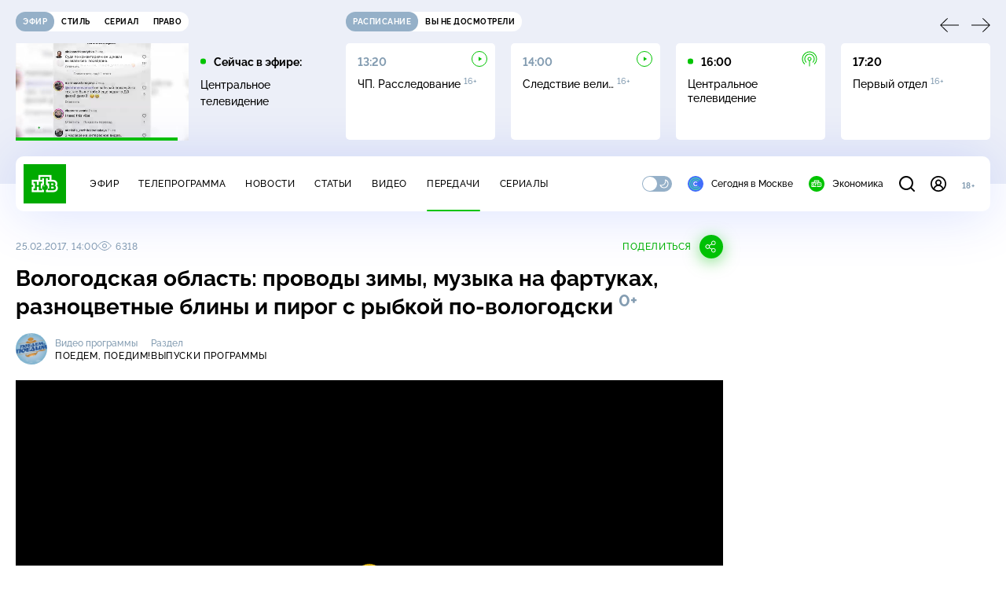

--- FILE ---
content_type: text/html; charset=utf-8
request_url: https://www.ntv.ru/peredacha/poedem_poedim/m24320/o430856
body_size: 21050
content:
<!doctype html>
<html xmlns="//www.w3.org/1999/xhtml" xml:lang="en" lang="ru" prefix="ya: //webmaster.yandex.ru/vocabularies/">
  <head prefix="og: http://ogp.me/ns# fb: http://ogp.me/ns/fb# article: http://ogp.me/ns/article#">
    <script type="module" crossorigin src="https://static2.ntv.ru/assets/polyfills-CXUM0Phg.js"></script>

    <meta charset="UTF-8" />
    <meta name="viewport" content="width=device-width, initial-scale=1.0, maximum-scale=1.0, user-scalable=no" />

    <meta http-equiv="x-dns-prefetch-control" content="on" />
    <meta http-equiv="Content-Type" content="text/html; charset=utf-8" />
    <meta http-equiv="Content-Language" content="ru" />
    <meta http-equiv="X-UA-Compatible" content="IE=edge" />

    <meta name="telegram:channel" content="@ntvnews" />
    <meta property="fb:pages" content="100144730045043" />

    <meta name="msvalidate.01" content="7CE27288088CB29130CE54218DE04196" />
    <meta name="yandex-verification" content="847f9c4f6d1da5e1" />
    <meta name="yandex-verification" content="ff7d80f7b0440a46" />

    <link rel="shortcut icon" href="//cdn2-static.ntv.ru/favicon.ico" type="image/x-icon" />
    <link rel="mask-icon" href="//cdn2-static.ntv.ru/images/logo5.svg" color="#000" />

    <link rel="apple-touch-icon" sizes="57x57" href="//cdn2-static.ntv.ru/images/favicons/apple-touch-icon-57x57.png" />
    <link rel="apple-touch-icon" sizes="60x60" href="//cdn2-static.ntv.ru/images/favicons/apple-touch-icon-60x60.png" />
    <link rel="apple-touch-icon" sizes="72x72" href="//cdn2-static.ntv.ru/images/favicons/apple-touch-icon-72x72.png" />
    <link rel="apple-touch-icon" sizes="76x76" href="//cdn2-static.ntv.ru/images/favicons/apple-touch-icon-76x76.png" />
    <link rel="apple-touch-icon" sizes="114x114" href="//cdn2-static.ntv.ru/images/favicons/apple-touch-icon-114x114.png" />
    <link rel="apple-touch-icon" sizes="120x120" href="//cdn2-static.ntv.ru/images/favicons/apple-touch-icon-120x120.png" />
    <link rel="apple-touch-icon" sizes="144x144" href="//cdn2-static.ntv.ru/images/favicons/apple-touch-icon-144x144.png" />
    <link rel="apple-touch-icon" sizes="152x152" href="//cdn2-static.ntv.ru/images/favicons/apple-touch-icon-152x152.png" />
    <link rel="apple-touch-icon" sizes="180x180" href="//cdn2-static.ntv.ru/images/favicons/apple-touch-icon-180x180.png" />

    <link rel="icon" type="image/png" href="//cdn2-static.ntv.ru/images/favicons/favicon-32x32.png" sizes="32x32" />
    <link rel="icon" type="image/png" href="//cdn2-static.ntv.ru/images/favicons/favicon-194x194.png" sizes="194x194" />
    <link rel="icon" type="image/png" href="//cdn2-static.ntv.ru/images/favicons/favicon-96x96.png" sizes="96x96" />
    <link
      rel="icon"
      type="image/png"
      href="//cdn2-static.ntv.ru/images/favicons/android-chrome-192x192.png"
      sizes="192x192"
    />
    <link rel="icon" type="image/png" href="//cdn2-static.ntv.ru/images/favicons/favicon-16x16.png" sizes="16x16" />

    <meta name="msapplication-TileColor" content="#253345" />
    <meta name="msapplication-TileImage" content="//cdn2-static.ntv.ru/images/favicons/mstile-144x144.png" />

    <meta name="theme-color" content="#253345" />

    <meta name="robots" content="max-image-preview:large, max-video-preview:30" />

    <link rel="preconnect" href="//cdn2-static.ntv.ru/" crossorigin />
    <link rel="preconnect" href="//fonts.googleapis.com/" crossorigin />
    <link rel="preconnect" href="//ads.betweendigital.com" crossorigin />

    <link rel="manifest" href="https://www.ntv.ru/manifest.json" crossorigin="use-credentials" />

    <meta property="fb:app_id" content="398092463538505" />

    <title>Поедем, поедим! &#x2F; Выпуски программы &#x2F; Вологодская область: проводы зимы, музыка на фартуках, разноцветные блины и пирог с рыбкой по-вологодски &#x2F; Передачи НТВ</title>
<meta property="og:site_name" content="НТВ">
<meta property="og:url" content="https://www.ntv.ru/peredacha/poedem_poedim/m24320/o430856/">
<link rel="canonical" href="https://www.ntv.ru/peredacha/poedem_poedim/m24320/o430856/">
<meta name="title" content="Поедем, поедим! / Выпуски программы / Вологодская область: проводы зимы, музыка на фартуках, разноцветные блины и пирог с рыбкой по-вологодски / Передачи НТВ">
<meta name="description" content="Джон Уоррен побывал в Вологодской области! Британец проводил русскую зиму и испек масленичные блины, раскрыл секрет валяния валенок и убежал от холода… на ходулях. Он узнал, почему музыканты здесь играют на фартуках, в коктейли добавляют масло, а коровы сами занимают очередь на дойку. Джон попробовал борщ через соломинку и приготовил снетовик — пирог с рыбкой по-вологодски. // Смотрите на НТВ.Ru">
<meta name="keywords" content="Вологодская область, еда, кулинария, традиции и обычаи, туризм и путешествия">
<meta property="author" content="ntv.ru">
<meta property="og:type" content="video.tv_show">
<meta property="og:title" content="Поедем, поедим! / Выпуски программы / Вологодская область: проводы зимы, музыка на фартуках, разноцветные блины и пирог с рыбкой по-вологодски / Передачи НТВ">
<meta property="og:description" content="Джон Уоррен побывал в Вологодской области! Британец проводил русскую зиму и испек масленичные блины, раскрыл секрет валяния валенок и убежал от холода… на ходулях. Он узнал, почему музыканты здесь играют на фартуках, в коктейли добавляют масло, а коровы сами занимают очередь на дойку. Джон попробовал борщ через соломинку и приготовил снетовик — пирог с рыбкой по-вологодски. // Смотрите на НТВ.Ru">
<meta property="og:image" content="https://cdn2-static.ntv.ru/home/promo/20170225/poedim2_snvo.jpg">
<meta property="og:image:width" content="1024">
<meta property="og:image:height" content="539">
<meta name="twitter:creator" content="@ntvru">
<meta name="twitter:site" content="@ntvru">
<meta name="twitter:title" content="Поедем, поедим! / Выпуски программы / Вологодская область: проводы зимы, музыка на фартуках, разноцветные блины и пирог с рыбкой по-вологодски / Передачи НТВ">
<meta name="twitter:description" content="Джон Уоррен побывал в Вологодской области! Британец проводил русскую зиму и испек масленичные блины, раскрыл секрет валяния валенок и убежал от холода… на ходулях. Он узнал, почему музыканты здесь играют на фартуках, в коктейли добавляют масло, а коровы сами занимают очередь на дойку. Джон попробовал борщ через соломинку и приготовил снетовик — пирог с рыбкой по-вологодски. // Смотрите на НТВ.Ru">
<meta name="twitter:image" content="https://cdn2-static.ntv.ru/home/promo/20170225/poedim2_snvo.jpg">
<meta name="twitter:url" content="https://www.ntv.ru/peredacha/poedem_poedim/m24320/o430856/">
<meta name="twitter:card" content="player">
<meta name="twitter:player:width" content="1024">
<meta name="twitter:player:height" content="576">
<meta name="twitter:app:id:iphone" content="720725187">
<meta name="twitter:app:id:googleplay" content="ru.ntv.client">
<meta property="video:duration" content="2495">
<meta property="ya:ovs:upload_date" content="2017-02-24T22:01:26+03:00">
<meta property="ya:ovs:adult" content="no">
<meta property="ya:ovs:feed_url" content="https://www.ntv.ru/exp/video/1398601">
<meta property="og:video:duration" content="2495">
<meta property="og:video:type" content="video/mp4">
<meta property="og:video:width" content="1024">
<meta property="og:video:height" content="576">
<script type="application/ld+json">{"@context":"https://schema.org","@type":"VideoObject","keywords":"Вологодская область, еда, кулинария, традиции и обычаи, туризм и путешествия","isFamilyFriendly":"true","name":"Вологодская область: проводы зимы, музыка на фартуках, разноцветные блины и пирог с рыбкой по-вологодски","description":"Джон Уоррен побывал в Вологодской области! Британец проводил русскую зиму и испек масленичные блины, раскрыл секрет валяния валенок и убежал от холода… на ходулях. Он узнал, почему музыканты здесь играют на фартуках, в коктейли добавляют масло, а коровы сами занимают очередь на дойку. Джон попробовал борщ через соломинку и приготовил снетовик — пирог с рыбкой по-вологодски.","thumbnailUrl":"https://cdn2-static.ntv.ru/home/promo/20170225/poedim2_snvo.jpg","uploadDate":"2017-02-25T14:00:00+0300","duration":"PT2495S","publisher":{"@type":"Organization","name":"НТВ.Ru","logo":{"@type":"ImageObject","url":"https://cdn2-static.ntv.ru/images/favicons/apple-touch-icon-60x60.png","width":60,"height":60}},"embedUrl":"https://www.ntv.ru/embed/1398601/","interactionStatistic":{"@type":"InteractionCounter","interactionType":{"@type":"http://schema.org/WatchAction"},"userInteractionCount":6318}}</script>
    
    <script async src="https://yandex.ru/ads/system/header-bidding.js"></script>
    <script>
      var adfoxBiddersMap = {
        myTarget: "867892",
        betweenDigital: "867894",
        adriver: "1267778",
        "adfox_roden-media": "1591857",
        adfox_mttech: "1551425",
        adfox_adsmart: "1639577",
        getintent: "1620836",
        "adfox_imho-video": "2456220",
        mediasniper: "2668023",
        "roxot": "2872335",
        buzzoola: "1186538",
        astralab: "1667446",
        otclick: "3121955",
        gnezdo: "2755801",
      };

      var adUnits = [
        {
          codeType: "instream",
          code: "videocontainer_hb",
          bids: [
            { bidder: "adfox_roden-media", params: { p1: "codta", p2: "gjlz" }, adBreakTypes: ["preroll", "midroll", "postroll"] },
            { bidder: "adfox_mttech", params: { p1: "comze", p2: "gdol" }, adBreakTypes: ["preroll", "midroll", "postroll"] },
            { bidder: "roxot", params: { placementId: '1604086b-59be-431f-9325-839e3e837534', sendTargetRef: true }, adBreakTypes: ["preroll", "midroll", "postroll"]  },
            { bidder: "adfox_imho-video", params: { p1: "cynet", p2: "eyit", puid1: "1"}, adBreakTypes: ["preroll", "midroll", "postroll"] }
          ],
        },
        {
        // GPM_Ntv.ru_D_Sidebar-player
          code: "adfox_15529136651199965",
          sizes: [[300, 600],[240, 400]],
          bids: [
            { bidder: "myTarget", params: { placementId: "828060" } },
            { bidder: "betweenDigital", params: { placementId: "3954968" } },
            { bidder: "adriver", params: { placementId: "40:GPM_Ntv.ru_D_Sidebar-player_300x600" }},
            { bidder: "adfox_adsmart", params: { p1: "cshei", p2: "hhro" } },
            { bidder: "mediasniper", params: { placementId: "3602" } },
            { bidder: "getintent", params: { placementId: "215_GPM_Ntv.ru_D_Sidebar-player_300x600" } },
            { bidder: "buzzoola", params: { placementId: "1220199" } },
            { bidder: "astralab", params: { placementId: "66ffa122b13381b469ae4ddd" } },
            { bidder: "otclick", params: { placementId: "7069" } },
          ],
        },
        {
          // GPM_Ntv.ru_D_News
          code: "adfox_155291584866026954",
          sizes: [[970, 250], [970, 90]],
          bids: [
            { bidder: "myTarget", params: { placementId: "334155" } },
            { bidder: "betweenDigital", params: { placementId: "2757038" } },
            { bidder: "adriver", params: { placementId: "40:GPM_Ntv.ru_D_News" } },
            { bidder: "getintent", params: { placementId: "215_GPM_Ntv.ru_D_News_970x250" } },
            { bidder: "buzzoola", params: { placementId: "1217539" } },
            { bidder: "mediasniper", params: { placementId: "16766" } },
            { bidder: "astralab", params: { placementId: "66ffa124b13381b469ae4df0" } },
            { bidder: "otclick", params: { placementId: "7929" } },
          ],
        },
        {
            // GPM_Ntv.ru_M_News
            code: "adfox_155291693917296631",
            sizes: [[300, 250], [300, 300]],
            bids: [
                { bidder: "myTarget", params: { placementId: "220158" } },
                { bidder: "betweenDigital", params: { placementId: "2757043" } },
                { bidder: "adriver", params: { placementId: "40:GPM_Ntv.ru_M_News_300x250" } },
                { bidder: "adfox_adsmart", params: { p1: "cqqaq", p2: "ul" } },
                { bidder: "getintent", params: { placementId: "215_GPM_Ntv.ru_M_News_300x250" } },
                { bidder: "mediasniper", params: { placementId: "3603" } },
                { bidder: "buzzoola", params: { placementId: "1217540" } },
                { bidder: "astralab", params: { placementId: "66ffa125b13381b469ae4dfa" } },
                { bidder: "otclick", params: { placementId: "7070" } },
            ],
        },
        {
          //GPM_NTV_M_AIR_300x250
          code: "GPM_NTV_M_AIR",
          sizes: [[300, 250]],
          bids: [
            { bidder: "myTarget", params: { placementId: "1718078" } },
            { bidder: "betweenDigital", params: { placementId: "4807123" } },
            { bidder: "adriver", params: { placementId: "40:GPM_NTV.ru_M_AIR_300x250" } },
            { bidder: "getintent", params: { placementId: "215_GPM_NTV.ru_M_AIR_300x250" } },
            { bidder: "buzzoola", params: { placementId: "1280638" } },
            { bidder: "mediasniper", params: { placementId: "18953" } },
            { bidder: "astralab", params: { placementId: "6731fc006ac583f80e728e4c" } },
          ],
        },
        {
          //GPM_ntv.ru_D_Bottom
          code: "GPM_ntv_D_Bottom",
          sizes: [[300, 250]],
          bids: [
            { bidder: "myTarget", params: { placementId: "1706634" } },
            { bidder: "betweenDigital", params: { placementId: "4802125" } },
            { bidder: "adriver", params: { placementId: "40:GPM_ntv.ru_D_Bottom" } },
            { bidder: "getintent", params: { placementId: "215_GPM_ntv.ru_D_Bottom_300x250" } },
            { bidder: "buzzoola", params: { placementId: "1278690" } },
            { bidder: "mediasniper", params: { placementId: "17805" } },
            { bidder: "astralab", params: { placementId: "671a4500b13381b469b0d8a1" } },
            { bidder: "otclick", params: { placementId: "8309" } },
          ],
        },
        {
          //GPM_Ntv.ru_D_InRead-combo
          code: "GPM_Ntv_D_inread_combo",
          sizes: [[300, 250]],
          bids: [
            { bidder: "myTarget", params: { placementId: "1706636" } },
            { bidder: "betweenDigital", params: { placementId: "4802126" } },
            { bidder: "adriver", params: { placementId: "40:GPM_Ntv.ru_D_InRead-combo" } },
            { bidder: "getintent", params: { placementId: "215_GPM_Ntv.ru_D_InRead-combo_300x250" } },
            { bidder: "buzzoola", params: { placementId: "1278691" } },
            { bidder: "mediasniper", params: { placementId: "17806" } },
            { bidder: "astralab", params: { placementId: "671a4504b13381b469b0d8ba" } },
            { bidder: "otclick", params: { placementId: "8310" } },
            { bidder: "gnezdo", params: { placementId: "347887" } },
          ],
        },
        {
          //GPM_ntv.ru_M_Bottom
          code: "GPM_ntv_M_Bottom",
          sizes: [[300, 250]],
          bids: [
            { bidder: "myTarget", params: { placementId: "1706638" } },
            { bidder: "betweenDigital", params: { placementId: "4802127" } },
            { bidder: "adriver", params: { placementId: "40:GPM_ntv.ru_M_Bottom" } },
            { bidder: "getintent", params: { placementId: "215_GPM_Ntv.ru_M_Bottom_300x250" } },
            { bidder: "buzzoola", params: { placementId: "1278692" } },
            { bidder: "mediasniper", params: { placementId: "3605" } },
            { bidder: "astralab", params: { placementId: "671a4508b13381b469b0d8d3" } },
            { bidder: "otclick", params: { placementId: "7068" } },
          ],
        },
      ];
      var userTimeout = 1000;

      var biddersCpmAdjustmentMap = {
        adfox_mttech: 0.45,
      };

      window.YaHeaderBiddingSettings = {
        biddersMap: adfoxBiddersMap,
        adUnits: adUnits,
        timeout: userTimeout,
        biddersCpmAdjustmentMap: biddersCpmAdjustmentMap,
      };
    </script>
    <script>
      window.Ya || (window.Ya = {});
      window.yaContextCb = window.yaContextCb || [];
      window.Ya.adfoxCode || (window.Ya.adfoxCode = {});
      window.Ya.adfoxCode.hbCallbacks || (window.Ya.adfoxCode.hbCallbacks = []);
    </script>
    <script src="https://yandex.ru/ads/system/context.js" async></script>
    <script type="text/javascript" src="//s3.wi-fi.ru/mtt/banners/libs/1.11.9/all.js" async></script>
    <script type="text/javascript" charset="utf-8" src="https://yandex.ru/ads/system/adsdk.js"></script>
    
<script>
(function (counterHostname) {
  function createScriprt(url) {
    var newScript = document.createElement('script');
    newScript.async = true;
    newScript.src = url;
    var referenceNode = document.querySelector('script');
    if (referenceNode) {
      referenceNode.parentNode.insertBefore(newScript, referenceNode);
    } else {
      document.firstElementChild.appendChild(newScript);
    }
  }

  window.MSCounter = { counterHostname: counterHostname };
  window.mscounterCallbacks = window.mscounterCallbacks || [];
  window.mscounterCallbacks.push(function() { msCounterExampleCom = new MSCounter.counter({ 'account':'ntv', 'tmsec': 'mx3_ntv', 'autohit' : true }); });
  createScriprt('https://tns-counter.ru/ncc/counter.js');
})();
</script>
    <script type="module" crossorigin src="https://static2.ntv.ru/assets/main-BsVf_Vhd.js"></script>
    <link rel="stylesheet" crossorigin href="https://static2.ntv.ru/assets/css/main-CTFJ1GU9.css">
  <link rel="stylesheet" href="https://static2.ntv.ru/assets/css/stories-CiaKgmlA.css"><link rel="stylesheet" href="https://static2.ntv.ru/assets/css/base-card-BO-Lgql1.css"><link rel="stylesheet" href="https://static2.ntv.ru/assets/css/recommendations-BGwo2Os2.css"><link rel="stylesheet" href="https://static2.ntv.ru/assets/css/auth-icon-ChYRYrcQ.css"><link rel="stylesheet" href="https://static2.ntv.ru/assets/css/oauth-DxMJS6sV.css"><link rel="stylesheet" href="https://static2.ntv.ru/assets/css/form-error-BQlSIfHr.css"><link rel="stylesheet" href="https://static2.ntv.ru/assets/css/form-item-LNeTIEX_.css"><link rel="stylesheet" href="https://static2.ntv.ru/assets/css/form-pin-Ck5PcGMN.css"><link rel="stylesheet" href="https://static2.ntv.ru/assets/css/age-pin-pane-DeVlYr4_.css"><link rel="stylesheet" href="https://static2.ntv.ru/assets/css/content-media-embed-CkkUuRB-.css"><link rel="stylesheet" href="https://static2.ntv.ru/assets/css/ad-side-bar-BhCGMKeE.css"><link rel="stylesheet" href="https://static2.ntv.ru/assets/css/simple-video-card-DwwlCFEO.css"><link rel="stylesheet" href="https://static2.ntv.ru/assets/css/right-col-Dm1Tr6C9.css"><link rel="stylesheet" href="https://static2.ntv.ru/assets/css/vod-player-Dh1mNrpd.css"><link rel="stylesheet" href="https://static2.ntv.ru/assets/css/meta-info-list-CWlGSVzv.css"><link rel="stylesheet" href="https://static2.ntv.ru/assets/css/simple-video-card-DwwlCFEO.css"><link rel="stylesheet" href="https://static2.ntv.ru/assets/css/social-share-CPIcqvoZ.css"><link rel="stylesheet" href="https://static2.ntv.ru/assets/css/content-top-D2_aaSf3.css"><link rel="stylesheet" href="https://static2.ntv.ru/assets/css/incut-source-CHzsvOJ9.css"><link rel="stylesheet" href="https://static2.ntv.ru/assets/css/content-img-XLSGw53s.css"><link rel="stylesheet" href="https://static2.ntv.ru/assets/css/timelines-QblgSMGL.css"><link rel="stylesheet" href="https://static2.ntv.ru/assets/css/list-container-DjnS56Yj.css"><link rel="stylesheet" href="https://static2.ntv.ru/assets/css/peredacha-similar-B_pHIoYz.css"><link rel="stylesheet" href="https://static2.ntv.ru/assets/css/comments-CnpKrY0a.css"><link rel="stylesheet" href="https://static2.ntv.ru/assets/css/ad-full-width-remzLXIw.css"><link rel="stylesheet" href="https://static2.ntv.ru/assets/css/two-column-CEy_QlXn.css"><link rel="stylesheet" href="https://static2.ntv.ru/assets/css/vod-player-Dh1mNrpd.css"><link rel="stylesheet" href="https://static2.ntv.ru/assets/css/simple-video-card-DwwlCFEO.css"><link rel="stylesheet" href="https://static2.ntv.ru/assets/css/meta-info-list-CWlGSVzv.css"><link rel="stylesheet" href="https://static2.ntv.ru/assets/css/peredacha-video-BltGkQE4.css"><link rel="modulepreload" crossorigin href="https://static2.ntv.ru/assets/js/peredacha-video-C4u0sFgz.js"></head>
  <body>
    <div id="branding_ntv"></div>
    <div id="app"><div app class="peredacha-issue-page"><div id="adfox_158712796103179977"></div><div id="adfox_160553551388831372"></div><header class="header"><div class="header__wrapp"><div class="header-top header__top" no-theme-transition><div class="container-ui"><div class="header-top__wrapp"><div class="header-air header-top__air"><div class="tabs-ui tabs-ui--base header-air__tabs"><div class="tabs-ui__wrapper"><div class="slider-ui tabs-ui__header tabs-ui__header--mb-0"><div class="slider-ui__slider--disable slider-ui__slider swiper"><div class="slider-ui__wrapper swiper-wrapper"><!--[--><!--[--><div class="ui-slider__slide swiper-slide tabs-ui__slide tabs-ui__slide--ntv"><!--[--><div class="hov-b tabs-ui__item tabs-ui__item--ntv"><!--[--><span class="cntr cntr-s"><!--[-->Эфир<!--]--></span><!--]--></div><!--]--></div><div class="ui-slider__slide swiper-slide tabs-ui__slide tabs-ui__slide--ntvstyle"><!--[--><div class="hov-b tabs-ui__item tabs-ui__item--ntvstyle"><!--[--><span class="cntr cntr-s"><!--[-->Стиль<!--]--></span><!--]--></div><!--]--></div><div class="ui-slider__slide swiper-slide tabs-ui__slide tabs-ui__slide--ntvseries"><!--[--><div class="hov-b tabs-ui__item tabs-ui__item--ntvseries"><!--[--><span class="cntr cntr-s"><!--[-->Сериал<!--]--></span><!--]--></div><!--]--></div><div class="ui-slider__slide swiper-slide tabs-ui__slide tabs-ui__slide--ntvlaw"><!--[--><div class="hov-b tabs-ui__item tabs-ui__item--ntvlaw"><!--[--><span class="cntr cntr-s"><!--[-->Право<!--]--></span><!--]--></div><!--]--></div><!--]--><!----><!--]--></div></div><!----><!----><!----><!----><!--[--><!--]--></div></div><!----></div><span></span></div><div class="header-announce header-top__announce"><div class="tabs-ui tabs-ui--base header-announce__tabs"><div class="tabs-ui__wrapper"><div class="slider-ui tabs-ui__header"><div class="slider-ui__slider--disable slider-ui__slider swiper"><div class="slider-ui__wrapper swiper-wrapper"><!--[--><!--[--><div class="ui-slider__slide swiper-slide tabs-ui__slide tabs-ui__slide--schedule"><!--[--><div class="hov-b tabs-ui__item tabs-ui__item--schedule"><!--[--><svg aria-hidden="true" width="20" height="20" class="header-announce__tab-icon"><use href="#icon-schedule"></use></svg><span class="cntr cntr-s header-announce__tab-name"><!--[-->расписание<!--]--></span><!--]--></div><!--]--></div><div class="ui-slider__slide swiper-slide tabs-ui__slide tabs-ui__slide--watch"><!--[--><div class="hov-b tabs-ui__item tabs-ui__item--watch"><!--[--><svg aria-hidden="true" width="20" height="20" class="header-announce__tab-icon"><use href="#icon-watch"></use></svg><span class="cntr cntr-s header-announce__tab-name"><!--[-->вы не досмотрели<!--]--></span><!--]--></div><!--]--></div><!--]--><!----><!--]--></div></div><!----><!----><!----><!----><!--[--><!--]--></div></div><div class="tabs-ui__content"><!--[--><div><div style="position:relative;height:124px;"><div class="loader loader--block loader--active"><div class="loader__icon"></div></div></div></div><!--]--></div></div></div></div></div></div><div class="header-nav header__nav"><div class="header-nav__wrapp"><!--[--><a class="router-ui header-nav__logo" href="/"><!--[--><img src="https://static2.ntv.ru/static/images/logo.png" width="54" height="50" alt="НТВ"><!--]--></a><!--]--><span class="cntr cntr-s header-nav__age header-nav__age--mobile"><!--[-->18+<!--]--></span><div style="" class="header-menu header-menu--desktop header-nav__left"><!----><nav class="header-menu__nav"><!--[--><li class="cap cap-xs header-menu__item"><!--[--><!--[--><a class="router-ui header-menu__link hov-b" no-theme-transition href="/air" title="Эфир"><!--[-->Эфир<!--]--></a><!--]--><!--]--></li><li class="cap cap-xs header-menu__item"><!--[--><!--[--><a class="router-ui header-menu__link hov-b" no-theme-transition href="/programma/" title="Телепрограмма"><!--[-->Телепрограмма<!--]--></a><!--]--><!--]--></li><li class="cap cap-xs header-menu__item"><!--[--><!--[--><a class="router-ui header-menu__link hov-b" no-theme-transition href="/novosti/" title="Новости"><!--[-->Новости<!--]--></a><!--]--><!--]--></li><li class="cap cap-xs header-menu__item"><!--[--><!--[--><a class="router-ui header-menu__link hov-b" no-theme-transition href="/cards/" title="Статьи"><!--[-->Статьи<!--]--></a><!--]--><!--]--></li><li class="cap cap-xs header-menu__item"><!--[--><!--[--><a class="router-ui header-menu__link hov-b" no-theme-transition href="/video/" title="Видео"><!--[-->Видео<!--]--></a><!--]--><!--]--></li><li class="cap cap-xs header-menu__item"><!--[--><!--[--><a class="router-ui active header-menu__link hov-b" no-theme-transition href="/peredacha/" title="Передачи"><!--[-->Передачи<!--]--></a><!--]--><!--]--></li><li class="cap cap-xs header-menu__item"><!--[--><!--[--><a class="router-ui header-menu__link hov-b" no-theme-transition href="/serial/" title="Сериалы"><!--[-->Сериалы<!--]--></a><!--]--><!--]--></li><!--]--></nav><div class="dropdown-ui header-menu__dropdown"><div class="dropdown-ui__trigger"><!--[--><ul class="dropdown-ui__trigger-default"><!--[--><li class="dropdown-ui__dot"></li><li class="dropdown-ui__dot"></li><li class="dropdown-ui__dot"></li><!--]--></ul><!--]--></div><!----></div><div class="switcher-ui switcher-ui--m toggle-dark-mode header-menu__theme"><div class="switcher-ui__icon switcher-ui__icon--left"><svg aria-hidden="true" width="24" height="24" class="switcher-ui__svg"><use href="#icon-sun"></use></svg></div><div class="switcher-ui__circle"></div><div class="switcher-ui__icon switcher-ui__icon--right"><svg aria-hidden="true" width="24" height="24" class="switcher-ui__svg"><use href="#icon-moon"></use></svg></div></div><nav class="header-projects header-menu__projects header-menu__projects--nav"><li class="b b-xs" no-theme-transition><!--[--><a href="https://www.ntv.ru/msk" title="Сегодня в Москве" class="header-projects__item hov-b"><svg aria-hidden="true" width="20" height="20"><use href="#icon-msk"></use></svg> Сегодня в Москве </a><!--]--></li><li class="b b-xs" no-theme-transition><!--[--><!--[--><a class="router-ui header-projects__item hov-b" href="/economics" title="Экономика"><!--[--><svg aria-hidden="true" width="20" height="20"><use href="#icon-ntv"></use></svg> Экономика <!--]--></a><!--]--><!--]--></li></nav></div><div class="header-nav__right"><span></span><svg aria-hidden="true" width="20" height="20" class="header-nav__search"><use href="#icon-loupe"></use></svg><template><!----></template><div class="auth-panel header-nav__auth"><!--[--><a class="router-ui" href="/auth/login" title="Войти"><!--[--><div class="auth-icon"><svg aria-hidden="true" width="20" height="20"><use href="#icon-auth"></use></svg><!----></div><!--]--></a><!--]--></div><span class="cntr cntr-s header-nav__age"><!--[-->18+<!--]--></span><button class="header-nav__burger" type="button"><svg aria-hidden="true" width="20" height="16"><use href="#icon-burger"></use></svg></button></div></div></div><span></span><div><!----></div></div></header><main class="view"><span></span><div class="content-two-column"><div class="content-two-column__top content-two-column__top--border"><div class="content-two-column__left"><!--[--><!--[--><!--]--><section class="peredacha-video peredacha-video-page" data-scroll-to><div class="content-top peredacha-video__top"><div class="content-top__wrapp"><div class="content-top__left"><!----><div class="content-top__meta"><p class="cap cap-xs content-top__date"><!--[-->25.02.2017, 14:00<!--]--></p><p class="cap cap-xs content-top__view"><!--[--><svg aria-hidden="true" width="18" height="12" class="content-top__eye"><use href="#icon-eye"></use></svg> 6318<!--]--></p></div><!--[--><!--]--></div><div class="content-top__right"><!--[--><div class="social-share social-share--horizontal social-share--trigger"><!----><div class="social-trigger social-share__trigger"><p class="cap cap-xs social-trigger__title"><!--[-->Поделиться<!--]--></p><svg aria-hidden="true" width="30" height="30" class="social-trigger__btn" title="Поделиться"><use href="#icon-share"></use></svg></div></div><!--]--></div></div><h1 class="h h-l content-top__title">Вологодская область: проводы зимы, музыка на фартуках, разноцветные блины и&nbsp;пирог с&nbsp;рыбкой по-вологодски&nbsp;<sup class='age-limit'>0+</sup></h1></div><div class="peredacha-video-info peredacha-video__info"><div class="meta-info-item meta-info-item--m peredacha-video-info__item"><div class="img-ui img-ui--show-loader meta-info-item__img"><img class="img-ui__img--lazy img-ui__img" src="" data-lazy="https://cdn2-static.ntv.ru/home/schedule/2022/20220527/poepoe_c.jpg" width="40" height="40" alt="" crossorigin="anonymous"></div><div class="meta-info-item__info"><p class="b b-xs meta-info-item__label"><!--[-->Видео программы<!--]--></p><!--[--><a class="router-ui meta-info-item__name meta-info-item__name--link hov-b" href="/peredacha/poedem_poedim"><!--[--><p class="cap cap-xs">Поедем, поедим!</p><!--]--></a><!--]--><!----></div></div><div class="meta-info-item meta-info-item--xs peredacha-video-info__item"><!----><div class="meta-info-item__info"><p class="b b-xs meta-info-item__label"><!--[-->Раздел<!--]--></p><!--[--><a class="router-ui meta-info-item__name meta-info-item__name--link hov-b" href="/peredacha/poedem_poedim/issues/24320"><!--[--><p class="cap cap-xs">Выпуски программы</p><!--]--></a><!--]--><!----></div></div></div><div class="content-media content-media--slider"><div class="content-media-player"><div class="content-media-player__screen"><span></span></div></div><div class="content-media__wrapp"><div data-slider-prev><svg aria-hidden="true" width="24" height="24"><use href="#icon-arrow"></use></svg></div><div data-slider-next><svg aria-hidden="true" width="24" height="24"><use href="#icon-arrow"></use></svg></div><div class="slider-ui content-media__slider"><div class="slider-ui__slider swiper"><div class="slider-ui__wrapper swiper-wrapper"><!--[--><!--[--><div class="ui-slider__slide swiper-slide content-media__slide"><!--[--><!--[--><a class="router-ui simple-video-card" date="2017-10-14T14:10:00+0300" href="/peredacha/poedem_poedim/m24320/o470357"><!--[--><div class="card-img-ui simple-video-card__img" ratio="16-9"><div class="icon-play-ui icon-play-ui--m icon-play-ui--base card-img-ui__video-icon"><svg aria-hidden="true" width="8" height="10" class="icon-play-ui__icon"><use href="#icon-play"></use></svg></div><div class="img-ui img-ui-ratio img-ui-ratio--16-9 img-ui--show-loader card-img-ui__img"><img class="img-ui__img--lazy img-ui__img" src="" data-lazy="https://cdn2-static.ntv.ru/home/promo/20171014/pp.jpg" width="220px" height="124px" alt="" crossorigin="anonymous"></div><span></span></div><p class="c c-xxs simple-video-card__name hov-b">Ингушетия: пикник в&nbsp;горах, туфли из семги, пчелиный отпуск и мужской салат с бараниной и нутом</p><!--]--></a><!--]--><!--]--></div><div class="ui-slider__slide swiper-slide content-media__slide"><!--[--><!--[--><a class="router-ui simple-video-card" date="2017-10-07T14:10:00+0300" href="/peredacha/poedem_poedim/m24320/o469520"><!--[--><div class="card-img-ui simple-video-card__img" ratio="16-9"><div class="icon-play-ui icon-play-ui--m icon-play-ui--base card-img-ui__video-icon"><svg aria-hidden="true" width="8" height="10" class="icon-play-ui__icon"><use href="#icon-play"></use></svg></div><div class="img-ui img-ui-ratio img-ui-ratio--16-9 img-ui--show-loader card-img-ui__img"><img class="img-ui__img--lazy img-ui__img" src="" data-lazy="https://cdn2-static.ntv.ru/home/promo/20171007/poedim.jpg" width="220px" height="124px" alt="" crossorigin="anonymous"></div><span></span></div><p class="c c-xxs simple-video-card__name hov-b">Грузия: горные водопады, обед в старинном замке, секрет соуса ткемали и&nbsp;ароматный суп харчо</p><!--]--></a><!--]--><!--]--></div><div class="ui-slider__slide swiper-slide content-media__slide"><!--[--><!--[--><a class="router-ui simple-video-card" date="2017-09-30T14:10:00+0300" href="/peredacha/poedem_poedim/m24320/o468687"><!--[--><div class="card-img-ui simple-video-card__img" ratio="16-9"><div class="icon-play-ui icon-play-ui--m icon-play-ui--base card-img-ui__video-icon"><svg aria-hidden="true" width="8" height="10" class="icon-play-ui__icon"><use href="#icon-play"></use></svg></div><div class="img-ui img-ui-ratio img-ui-ratio--16-9 img-ui--show-loader card-img-ui__img"><img class="img-ui__img--lazy img-ui__img" src="" data-lazy="https://cdn2-static.ntv.ru/home/promo/20170930/poedim1.jpg" width="220px" height="124px" alt="" crossorigin="anonymous"></div><span></span></div><p class="c c-xxs simple-video-card__name hov-b">Тува: секреты рыбалки, лечебное пение, сибирские реки и ароматная баранина по-тувински</p><!--]--></a><!--]--><!--]--></div><div class="ui-slider__slide swiper-slide content-media__slide"><!--[--><!--[--><a class="router-ui simple-video-card" date="2017-09-23T14:10:00+0300" href="/peredacha/poedem_poedim/m24320/o467638"><!--[--><div class="card-img-ui simple-video-card__img" ratio="16-9"><div class="icon-play-ui icon-play-ui--m icon-play-ui--base card-img-ui__video-icon"><svg aria-hidden="true" width="8" height="10" class="icon-play-ui__icon"><use href="#icon-play"></use></svg></div><div class="img-ui img-ui-ratio img-ui-ratio--16-9 img-ui--show-loader card-img-ui__img"><img class="img-ui__img--lazy img-ui__img" src="" data-lazy="https://cdn2-static.ntv.ru/home/promo/20170923/poesyr.jpg" width="220px" height="124px" alt="" crossorigin="anonymous"></div><span></span></div><p class="c c-xxs simple-video-card__name hov-b">Швейцария: знаменитые часы, сыр, раклет и швейцарские драники &mdash; решти</p><!--]--></a><!--]--><!--]--></div><div class="ui-slider__slide swiper-slide content-media__slide"><!--[--><!--[--><a class="router-ui simple-video-card" date="2017-09-16T14:10:00+0300" href="/peredacha/poedem_poedim/m24320/o466857"><!--[--><div class="card-img-ui simple-video-card__img" ratio="16-9"><div class="icon-play-ui icon-play-ui--m icon-play-ui--base card-img-ui__video-icon"><svg aria-hidden="true" width="8" height="10" class="icon-play-ui__icon"><use href="#icon-play"></use></svg></div><div class="img-ui img-ui-ratio img-ui-ratio--16-9 img-ui--show-loader card-img-ui__img"><img class="img-ui__img--lazy img-ui__img" src="" data-lazy="https://cdn2-static.ntv.ru/home/promo/20170916/poedim.jpg" width="220px" height="124px" alt="" crossorigin="anonymous"></div><span></span></div><p class="c c-xxs simple-video-card__name hov-b">Липецкая область: следы ледникового периода, грязевой курорт, жидкий сыр и&nbsp;&laquo;бобышки&raquo; с соком из халвы</p><!--]--></a><!--]--><!--]--></div><div class="ui-slider__slide swiper-slide content-media__slide"><!--[--><!--[--><a class="router-ui simple-video-card" date="2017-09-09T14:10:00+0300" href="/peredacha/poedem_poedim/m24320/o465677"><!--[--><div class="card-img-ui simple-video-card__img" ratio="16-9"><div class="icon-play-ui icon-play-ui--m icon-play-ui--base card-img-ui__video-icon"><svg aria-hidden="true" width="8" height="10" class="icon-play-ui__icon"><use href="#icon-play"></use></svg></div><div class="img-ui img-ui-ratio img-ui-ratio--16-9 img-ui--show-loader card-img-ui__img"><img class="img-ui__img--lazy img-ui__img" src="" data-lazy="https://cdn2-static.ntv.ru/home/promo/20170909/poed_poed.jpg" width="220px" height="124px" alt="" crossorigin="anonymous"></div><span></span></div><p class="c c-xxs simple-video-card__name hov-b">Оренбургская область: знакомство со знаменитыми козами, казачьи игры и баранина в соляной корочке</p><!--]--></a><!--]--><!--]--></div><div class="ui-slider__slide swiper-slide content-media__slide"><!--[--><!--[--><a class="router-ui simple-video-card" date="2017-09-02T14:10:00+0300" href="/peredacha/poedem_poedim/m24320/o464997"><!--[--><div class="card-img-ui simple-video-card__img" ratio="16-9"><div class="icon-play-ui icon-play-ui--m icon-play-ui--base card-img-ui__video-icon"><svg aria-hidden="true" width="8" height="10" class="icon-play-ui__icon"><use href="#icon-play"></use></svg></div><div class="img-ui img-ui-ratio img-ui-ratio--16-9 img-ui--show-loader card-img-ui__img"><img class="img-ui__img--lazy img-ui__img" src="" data-lazy="https://cdn2-static.ntv.ru/home/promo/20170902/pp.jpg" width="220px" height="124px" alt="" crossorigin="anonymous"></div><span></span></div><p class="c c-xxs simple-video-card__name hov-b">Алтай: самый высокий водопад края, мороженое из гречки и мясо в медово-грушевом соусе</p><!--]--></a><!--]--><!--]--></div><div class="ui-slider__slide swiper-slide content-media__slide"><!--[--><!--[--><a class="router-ui simple-video-card" date="2017-06-25T14:10:00+0300" href="/peredacha/poedem_poedim/m24320/o448638"><!--[--><div class="card-img-ui simple-video-card__img" ratio="16-9"><div class="icon-play-ui icon-play-ui--m icon-play-ui--base card-img-ui__video-icon"><svg aria-hidden="true" width="8" height="10" class="icon-play-ui__icon"><use href="#icon-play"></use></svg></div><div class="img-ui img-ui-ratio img-ui-ratio--16-9 img-ui--show-loader card-img-ui__img"><img class="img-ui__img--lazy img-ui__img" src="" data-lazy="https://cdn2-static.ntv.ru/home/promo/20170624/pp.jpg" width="220px" height="124px" alt="" crossorigin="anonymous"></div><span></span></div><p class="c c-xxs simple-video-card__name hov-b">Норвегия: фломская железная дорога, быт викингов, тосты с клубникой и норвежский лосось с медом</p><!--]--></a><!--]--><!--]--></div><div class="ui-slider__slide swiper-slide content-media__slide"><!--[--><!--[--><a class="router-ui simple-video-card" date="2017-06-18T14:10:00+0300" href="/peredacha/poedem_poedim/m24320/o447809"><!--[--><div class="card-img-ui simple-video-card__img" ratio="16-9"><div class="icon-play-ui icon-play-ui--m icon-play-ui--base card-img-ui__video-icon"><svg aria-hidden="true" width="8" height="10" class="icon-play-ui__icon"><use href="#icon-play"></use></svg></div><div class="img-ui img-ui-ratio img-ui-ratio--16-9 img-ui--show-loader card-img-ui__img"><img class="img-ui__img--lazy img-ui__img" src="" data-lazy="https://cdn2-static.ntv.ru/home/promo/20170619/poedim.jpg" width="220px" height="124px" alt="" crossorigin="anonymous"></div><span></span></div><p class="c c-xxs simple-video-card__name hov-b">Сочи: карнавал шляп, гонки по трассе &laquo;Формулы-1&raquo;, гастроботаника и плов с перепелами</p><!--]--></a><!--]--><!--]--></div><div class="ui-slider__slide swiper-slide content-media__slide"><!--[--><!--[--><a class="router-ui simple-video-card" date="2017-06-11T14:10:00+0300" href="/peredacha/poedem_poedim/m24320/o446661"><!--[--><div class="card-img-ui simple-video-card__img" ratio="16-9"><div class="icon-play-ui icon-play-ui--m icon-play-ui--base card-img-ui__video-icon"><svg aria-hidden="true" width="8" height="10" class="icon-play-ui__icon"><use href="#icon-play"></use></svg></div><div class="img-ui img-ui-ratio img-ui-ratio--16-9 img-ui--show-loader card-img-ui__img"><img class="img-ui__img--lazy img-ui__img" src="" data-lazy="https://cdn2-static.ntv.ru/home/promo/20170610/popo.jpg" width="220px" height="124px" alt="" crossorigin="anonymous"></div><span></span></div><p class="c c-xxs simple-video-card__name hov-b">Армения: местные деликатесы, рыбалка на озере Севан, игра на дудуке и&nbsp;знаменитая армянская долма</p><!--]--></a><!--]--><!--]--></div><div class="ui-slider__slide swiper-slide content-media__slide"><!--[--><!--[--><a class="router-ui simple-video-card" date="2017-06-04T14:10:00+0300" href="/peredacha/poedem_poedim/m24320/o445639"><!--[--><div class="card-img-ui simple-video-card__img" ratio="16-9"><div class="icon-play-ui icon-play-ui--m icon-play-ui--base card-img-ui__video-icon"><svg aria-hidden="true" width="8" height="10" class="icon-play-ui__icon"><use href="#icon-play"></use></svg></div><div class="img-ui img-ui-ratio img-ui-ratio--16-9 img-ui--show-loader card-img-ui__img"><img class="img-ui__img--lazy img-ui__img" src="" data-lazy="https://cdn2-static.ntv.ru/home/promo/20170603/pp2.jpg" width="220px" height="124px" alt="" crossorigin="anonymous"></div><span></span></div><p class="c c-xxs simple-video-card__name hov-b">Япония: гаджеты для красоты, театр кабуки, сад Кораку-эн, настоящий васаби и гюдон</p><!--]--></a><!--]--><!--]--></div><div class="ui-slider__slide swiper-slide content-media__slide"><!--[--><!--[--><a class="router-ui simple-video-card" date="2017-05-28T14:10:00+0300" href="/peredacha/poedem_poedim/m24320/o444782"><!--[--><div class="card-img-ui simple-video-card__img" ratio="16-9"><div class="icon-play-ui icon-play-ui--m icon-play-ui--base card-img-ui__video-icon"><svg aria-hidden="true" width="8" height="10" class="icon-play-ui__icon"><use href="#icon-play"></use></svg></div><div class="img-ui img-ui-ratio img-ui-ratio--16-9 img-ui--show-loader card-img-ui__img"><img class="img-ui__img--lazy img-ui__img" src="" data-lazy="https://cdn2-static.ntv.ru/home/promo/20170528/poedem.jpg" width="220px" height="124px" alt="" crossorigin="anonymous"></div><span></span></div><p class="c c-xxs simple-video-card__name hov-b">Латвия: замок Лаймы Вайкуле, главные коты Риги, салат из березовых листьев и рижский бальзам</p><!--]--></a><!--]--><!--]--></div><div class="ui-slider__slide swiper-slide content-media__slide"><!--[--><!--[--><a class="router-ui simple-video-card" date="2017-05-21T14:10:00+0300" href="/peredacha/poedem_poedim/m24320/o443279"><!--[--><div class="card-img-ui simple-video-card__img" ratio="16-9"><div class="icon-play-ui icon-play-ui--m icon-play-ui--base card-img-ui__video-icon"><svg aria-hidden="true" width="8" height="10" class="icon-play-ui__icon"><use href="#icon-play"></use></svg></div><div class="img-ui img-ui-ratio img-ui-ratio--16-9 img-ui--show-loader card-img-ui__img"><img class="img-ui__img--lazy img-ui__img" src="" data-lazy="https://cdn2-static.ntv.ru/home/promo/20170520/01789770178977.jpg" width="220px" height="124px" alt="" crossorigin="anonymous"></div><span></span></div><p class="c c-xxs simple-video-card__name hov-b">Тунис: прогулки по Сахаре, обед с&nbsp;троглодитами, развалины Карфагена и&nbsp;ароматный кускус с&nbsp;бараниной по-тунисски</p><!--]--></a><!--]--><!--]--></div><div class="ui-slider__slide swiper-slide content-media__slide"><!--[--><!--[--><a class="router-ui simple-video-card" date="2017-05-14T14:10:00+0300" href="/peredacha/poedem_poedim/m24320/o442579"><!--[--><div class="card-img-ui simple-video-card__img" ratio="16-9"><div class="icon-play-ui icon-play-ui--m icon-play-ui--base card-img-ui__video-icon"><svg aria-hidden="true" width="8" height="10" class="icon-play-ui__icon"><use href="#icon-play"></use></svg></div><div class="img-ui img-ui-ratio img-ui-ratio--16-9 img-ui--show-loader card-img-ui__img"><img class="img-ui__img--lazy img-ui__img" src="" data-lazy="https://cdn2-static.ntv.ru/home/promo/20170513/PP.jpg" width="220px" height="124px" alt="" crossorigin="anonymous"></div><span></span></div><p class="c c-xxs simple-video-card__name hov-b">Калмыкия: дикие тюльпаны, родина сказки, тополь желаний и&nbsp;любимое лакомство калмыков &mdash; борцоки</p><!--]--></a><!--]--><!--]--></div><div class="ui-slider__slide swiper-slide content-media__slide"><!--[--><!--[--><a class="router-ui simple-video-card" date="2017-05-07T14:10:00+0300" href="/peredacha/poedem_poedim/m24320/o441937"><!--[--><div class="card-img-ui simple-video-card__img" ratio="16-9"><div class="icon-play-ui icon-play-ui--m icon-play-ui--base card-img-ui__video-icon"><svg aria-hidden="true" width="8" height="10" class="icon-play-ui__icon"><use href="#icon-play"></use></svg></div><div class="img-ui img-ui-ratio img-ui-ratio--16-9 img-ui--show-loader card-img-ui__img"><img class="img-ui__img--lazy img-ui__img" src="" data-lazy="https://cdn2-static.ntv.ru/home/promo/20170508/poedim2.jpg" width="220px" height="124px" alt="" crossorigin="anonymous"></div><span></span></div><p class="c c-xxs simple-video-card__name hov-b">Япония: цветущая сакура, небесный велосипед и&nbsp;самый опасный в&nbsp;мире деликатес</p><!--]--></a><!--]--><!--]--></div><div class="ui-slider__slide swiper-slide content-media__slide"><!--[--><!--[--><a class="router-ui simple-video-card" date="2017-04-30T14:10:00+0300" href="/peredacha/poedem_poedim/m24320/o440543"><!--[--><div class="card-img-ui simple-video-card__img" ratio="16-9"><div class="icon-play-ui icon-play-ui--m icon-play-ui--base card-img-ui__video-icon"><svg aria-hidden="true" width="8" height="10" class="icon-play-ui__icon"><use href="#icon-play"></use></svg></div><div class="img-ui img-ui-ratio img-ui-ratio--16-9 img-ui--show-loader card-img-ui__img"><img class="img-ui__img--lazy img-ui__img" src="" data-lazy="https://cdn2-static.ntv.ru/home/promo/20170429/0178974.jpg" width="220px" height="124px" alt="" crossorigin="anonymous"></div><span></span></div><p class="c c-xxs simple-video-card__name hov-b">Абхазия: секреты местного застолья, королева Чёрного моря, тартар из лосося и&nbsp;цыпленок на вертеле</p><!--]--></a><!--]--><!--]--></div><div class="ui-slider__slide swiper-slide content-media__slide"><!--[--><!--[--><a class="router-ui simple-video-card" date="2017-04-23T14:10:00+0300" href="/peredacha/poedem_poedim/m24320/o439262"><!--[--><div class="card-img-ui simple-video-card__img" ratio="16-9"><div class="icon-play-ui icon-play-ui--m icon-play-ui--base card-img-ui__video-icon"><svg aria-hidden="true" width="8" height="10" class="icon-play-ui__icon"><use href="#icon-play"></use></svg></div><div class="img-ui img-ui-ratio img-ui-ratio--16-9 img-ui--show-loader card-img-ui__img"><img class="img-ui__img--lazy img-ui__img" src="" data-lazy="https://cdn2-static.ntv.ru/home/promo/20170422/pp83.jpg" width="220px" height="124px" alt="" crossorigin="anonymous"></div><span></span></div><p class="c c-xxs simple-video-card__name hov-b">Италия: термальные источники, десерт для Льва Толстого и&nbsp;настоящее итальянское мороженое</p><!--]--></a><!--]--><!--]--></div><div class="ui-slider__slide swiper-slide content-media__slide"><!--[--><!--[--><a class="router-ui simple-video-card" date="2017-04-16T14:10:00+0300" href="/peredacha/poedem_poedim/m24320/o438376"><!--[--><div class="card-img-ui simple-video-card__img" ratio="16-9"><div class="icon-play-ui icon-play-ui--m icon-play-ui--base card-img-ui__video-icon"><svg aria-hidden="true" width="8" height="10" class="icon-play-ui__icon"><use href="#icon-play"></use></svg></div><div class="img-ui img-ui-ratio img-ui-ratio--16-9 img-ui--show-loader card-img-ui__img"><img class="img-ui__img--lazy img-ui__img" src="" data-lazy="https://cdn2-static.ntv.ru/home/promo/20170415/0178972.jpg" width="220px" height="124px" alt="" crossorigin="anonymous"></div><span></span></div><p class="c c-xxs simple-video-card__name hov-b">Израиль: ортодоксальная йога, священный десерт с&nbsp;запахом роз, израильская медицина и&nbsp;пита с&nbsp;фалафелем</p><!--]--></a><!--]--><!--]--></div><div class="ui-slider__slide swiper-slide content-media__slide"><!--[--><!--[--><a class="router-ui simple-video-card" date="2017-04-15T14:30:00+0300" href="/peredacha/poedem_poedim/m24320/o438857"><!--[--><div class="card-img-ui simple-video-card__img" ratio="16-9"><div class="icon-play-ui icon-play-ui--m icon-play-ui--base card-img-ui__video-icon"><svg aria-hidden="true" width="8" height="10" class="icon-play-ui__icon"><use href="#icon-play"></use></svg></div><div class="img-ui img-ui-ratio img-ui-ratio--16-9 img-ui--show-loader card-img-ui__img"><img class="img-ui__img--lazy img-ui__img" src="" data-lazy="https://cdn2-static.ntv.ru/home/promo/20170415/poedim97.jpg" width="220px" height="124px" alt="" crossorigin="anonymous"></div><span></span></div><p class="c c-xxs simple-video-card__name hov-b">Крым: празднование Пасхи, долина привидений, национальная кухня и юфахаш</p><!--]--></a><!--]--><!--]--></div><div class="ui-slider__slide swiper-slide content-media__slide"><!--[--><!--[--><a class="router-ui simple-video-card" date="2017-04-09T14:10:00+0300" href="/peredacha/poedem_poedim/m24320/o437440"><!--[--><div class="card-img-ui simple-video-card__img" ratio="16-9"><div class="icon-play-ui icon-play-ui--m icon-play-ui--base card-img-ui__video-icon"><svg aria-hidden="true" width="8" height="10" class="icon-play-ui__icon"><use href="#icon-play"></use></svg></div><div class="img-ui img-ui-ratio img-ui-ratio--16-9 img-ui--show-loader card-img-ui__img"><img class="img-ui__img--lazy img-ui__img" src="" data-lazy="https://cdn2-static.ntv.ru/home/promo/20170408/01789710178971.jpg" width="220px" height="124px" alt="" crossorigin="anonymous"></div><span></span></div><p class="c c-xxs simple-video-card__name hov-b">Южная Осетия: башни из людей, душевные мотивы, овечья парикмахерская и&nbsp;кадур с&nbsp;фасолью и&nbsp;травами</p><!--]--></a><!--]--><!--]--></div><div class="ui-slider__slide swiper-slide content-media__slide"><!--[--><!--[--><a class="router-ui simple-video-card" date="2017-04-02T14:10:00+0300" href="/peredacha/poedem_poedim/m24320/o436518"><!--[--><div class="card-img-ui simple-video-card__img" ratio="16-9"><div class="icon-play-ui icon-play-ui--m icon-play-ui--base card-img-ui__video-icon"><svg aria-hidden="true" width="8" height="10" class="icon-play-ui__icon"><use href="#icon-play"></use></svg></div><div class="img-ui img-ui-ratio img-ui-ratio--16-9 img-ui--show-loader card-img-ui__img"><img class="img-ui__img--lazy img-ui__img" src="" data-lazy="https://cdn2-static.ntv.ru/home/promo/20170401/01789700178970.jpg" width="220px" height="124px" alt="" crossorigin="anonymous"></div><span></span></div><p class="c c-xxs simple-video-card__name hov-b">Кипр: полезные сладости, карнавал, уборка цитрусовых и варенье из кактусов, шампиньонов и чеснока</p><!--]--></a><!--]--><!--]--></div><div class="ui-slider__slide swiper-slide content-media__slide"><!--[--><!--[--><a class="router-ui simple-video-card" date="2017-03-26T14:10:00+0300" href="/peredacha/poedem_poedim/m24320/o435721"><!--[--><div class="card-img-ui simple-video-card__img" ratio="16-9"><div class="icon-play-ui icon-play-ui--m icon-play-ui--base card-img-ui__video-icon"><svg aria-hidden="true" width="8" height="10" class="icon-play-ui__icon"><use href="#icon-play"></use></svg></div><div class="img-ui img-ui-ratio img-ui-ratio--16-9 img-ui--show-loader card-img-ui__img"><img class="img-ui__img--lazy img-ui__img" src="" data-lazy="https://cdn2-static.ntv.ru/home/promo/20170325/01789690178969.jpg" width="220px" height="124px" alt="" crossorigin="anonymous"></div><span></span></div><p class="c c-xxs simple-video-card__name hov-b">Кемеровская область: селфи с северным оленем, медвежье такси, &laquo;пляжная вечеринка&raquo; и мороженое с углем</p><!--]--></a><!--]--><!--]--></div><div class="ui-slider__slide swiper-slide content-media__slide"><!--[--><!--[--><a class="router-ui simple-video-card" date="2017-03-19T14:10:00+0300" href="/peredacha/poedem_poedim/m24320/o434217"><!--[--><div class="card-img-ui simple-video-card__img" ratio="16-9"><div class="icon-play-ui icon-play-ui--m icon-play-ui--base card-img-ui__video-icon"><svg aria-hidden="true" width="8" height="10" class="icon-play-ui__icon"><use href="#icon-play"></use></svg></div><div class="img-ui img-ui-ratio img-ui-ratio--16-9 img-ui--show-loader card-img-ui__img"><img class="img-ui__img--lazy img-ui__img" src="" data-lazy="https://cdn2-static.ntv.ru/home/promo/20170318/0178968.jpg" width="220px" height="124px" alt="" crossorigin="anonymous"></div><span></span></div><p class="c c-xxs simple-video-card__name hov-b">Нарьян-Мар: северное сияние, чум-работница, луковый чай и пирог с олениной и клюквой</p><!--]--></a><!--]--><!--]--></div><div class="ui-slider__slide swiper-slide content-media__slide"><!--[--><!--[--><a class="router-ui simple-video-card" date="2017-03-12T14:10:00+0300" href="/peredacha/poedem_poedim/m24320/o433536"><!--[--><div class="card-img-ui simple-video-card__img" ratio="16-9"><div class="icon-play-ui icon-play-ui--m icon-play-ui--base card-img-ui__video-icon"><svg aria-hidden="true" width="8" height="10" class="icon-play-ui__icon"><use href="#icon-play"></use></svg></div><div class="img-ui img-ui-ratio img-ui-ratio--16-9 img-ui--show-loader card-img-ui__img"><img class="img-ui__img--lazy img-ui__img" src="" data-lazy="https://cdn2-static.ntv.ru/home/promo/20170311/0178967.jpg" width="220px" height="124px" alt="" crossorigin="anonymous"></div><span></span></div><p class="c c-xxs simple-video-card__name hov-b">Таиланд: райский уголок в провинции Чиангмай, массаж от слона, русский борщ для тайцев и суп том кха</p><!--]--></a><!--]--><!--]--></div><div class="ui-slider__slide swiper-slide content-media__slide"><!--[--><!--[--><a class="router-ui simple-video-card" date="2017-03-04T13:05:00+0300" href="/peredacha/poedem_poedim/m24320/o431636"><!--[--><div class="card-img-ui simple-video-card__img" ratio="16-9"><div class="icon-play-ui icon-play-ui--m icon-play-ui--base card-img-ui__video-icon"><svg aria-hidden="true" width="8" height="10" class="icon-play-ui__icon"><use href="#icon-play"></use></svg></div><div class="img-ui img-ui-ratio img-ui-ratio--16-9 img-ui--show-loader card-img-ui__img"><img class="img-ui__img--lazy img-ui__img" src="" data-lazy="https://cdn2-static.ntv.ru/home/promo/20170304/pp.jpg" width="220px" height="124px" alt="" crossorigin="anonymous"></div><span></span></div><p class="c c-xxs simple-video-card__name hov-b">Тобольск: пряжа из крапивы, целебный источник, пелядь и фаршированный гречкой карась</p><!--]--></a><!--]--><!--]--></div><div class="ui-slider__slide swiper-slide content-media__slide"><!--[--><!--[--><a class="router-ui active exact simple-video-card" date="2017-02-25T13:05:00+0300" href="/peredacha/poedem_poedim/m24320/o430856"><!--[--><div class="card-img-ui simple-video-card__img" ratio="16-9"><div class="icon-play-ui icon-play-ui--m icon-play-ui--base card-img-ui__video-icon"><svg aria-hidden="true" width="8" height="10" class="icon-play-ui__icon"><use href="#icon-play"></use></svg></div><div class="img-ui img-ui-ratio img-ui-ratio--16-9 img-ui--show-loader card-img-ui__img"><img class="img-ui__img--lazy img-ui__img" src="" data-lazy="https://cdn2-static.ntv.ru/home/promo/20170225/poedim2.jpg" width="220px" height="124px" alt="" crossorigin="anonymous"></div><span></span></div><p class="c c-xxs simple-video-card__name hov-b">Вологодская область: проводы зимы, музыка на фартуках, разноцветные блины и&nbsp;пирог с&nbsp;рыбкой по-вологодски</p><!--]--></a><!--]--><!--]--></div><div class="ui-slider__slide swiper-slide content-media__slide"><!--[--><!--[--><a class="router-ui simple-video-card" date="2017-02-18T13:05:00+0300" href="/peredacha/poedem_poedim/m24320/o426176"><!--[--><div class="card-img-ui simple-video-card__img" ratio="16-9"><div class="icon-play-ui icon-play-ui--m icon-play-ui--base card-img-ui__video-icon"><svg aria-hidden="true" width="8" height="10" class="icon-play-ui__icon"><use href="#icon-play"></use></svg></div><div class="img-ui img-ui-ratio img-ui-ratio--16-9 img-ui--show-loader card-img-ui__img"><img class="img-ui__img--lazy img-ui__img" src="" data-lazy="https://cdn2-static.ntv.ru/home/promo/20170218/kor.jpg" width="220px" height="124px" alt="" crossorigin="anonymous"></div><span></span></div><p class="c c-xxs simple-video-card__name hov-b">Южная Корея: фантастические аттракционы, пластическая операция для подростков, живая еда и лапша по-корейски</p><!--]--></a><!--]--><!--]--></div><div class="ui-slider__slide swiper-slide content-media__slide"><!--[--><!--[--><a class="router-ui simple-video-card" date="2017-02-11T13:05:00+0300" href="/peredacha/poedem_poedim/m24320/o428076"><!--[--><div class="card-img-ui simple-video-card__img" ratio="16-9"><div class="icon-play-ui icon-play-ui--m icon-play-ui--base card-img-ui__video-icon"><svg aria-hidden="true" width="8" height="10" class="icon-play-ui__icon"><use href="#icon-play"></use></svg></div><div class="img-ui img-ui-ratio img-ui-ratio--16-9 img-ui--show-loader card-img-ui__img"><img class="img-ui__img--lazy img-ui__img" src="" data-lazy="https://cdn2-static.ntv.ru/home/promo/20170211/01789630178963.jpg" width="220px" height="124px" alt="" crossorigin="anonymous"></div><span></span></div><p class="c c-xxs simple-video-card__name hov-b">Таиланд: поиски гигантских морских черепах, нить из куколки-шелкопряда, тайский борщ и&nbsp;рыба Пла Пао</p><!--]--></a><!--]--><!--]--></div><div class="ui-slider__slide swiper-slide content-media__slide"><!--[--><!--[--><a class="router-ui simple-video-card" date="2017-02-04T14:10:00+0300" href="/peredacha/poedem_poedim/m24320/o427236"><!--[--><div class="card-img-ui simple-video-card__img" ratio="16-9"><div class="icon-play-ui icon-play-ui--m icon-play-ui--base card-img-ui__video-icon"><svg aria-hidden="true" width="8" height="10" class="icon-play-ui__icon"><use href="#icon-play"></use></svg></div><div class="img-ui img-ui-ratio img-ui-ratio--16-9 img-ui--show-loader card-img-ui__img"><img class="img-ui__img--lazy img-ui__img" src="" data-lazy="https://cdn2-static.ntv.ru/home/promo/20170204/0178962.jpg" width="220px" height="124px" alt="" crossorigin="anonymous"></div><span></span></div><p class="c c-xxs simple-video-card__name hov-b">Северная Осетия: полет над горной грядой, самый большой осетинский пирог и соус толан</p><!--]--></a><!--]--><!--]--></div><div class="ui-slider__slide swiper-slide content-media__slide"><!--[--><!--[--><a class="router-ui simple-video-card" date="2017-01-28T14:10:00+0300" href="/peredacha/poedem_poedim/m24320/o424956"><!--[--><div class="card-img-ui simple-video-card__img" ratio="16-9"><div class="icon-play-ui icon-play-ui--m icon-play-ui--base card-img-ui__video-icon"><svg aria-hidden="true" width="8" height="10" class="icon-play-ui__icon"><use href="#icon-play"></use></svg></div><div class="img-ui img-ui-ratio img-ui-ratio--16-9 img-ui--show-loader card-img-ui__img"><img class="img-ui__img--lazy img-ui__img" src="" data-lazy="https://cdn2-static.ntv.ru/home/promo/20170128/0178961.jpg" width="220px" height="124px" alt="" crossorigin="anonymous"></div><span></span></div><p class="c c-xxs simple-video-card__name hov-b">Доминикана: петушиные бои, русское ранчо, буфет для обезьян, бачата и рыба в кокосовом молоке</p><!--]--></a><!--]--><!--]--></div><div class="ui-slider__slide swiper-slide content-media__slide"><!--[--><!--[--><a class="router-ui simple-video-card" date="2017-01-21T14:10:00+0300" href="/peredacha/poedem_poedim/m24320/o424075"><!--[--><div class="card-img-ui simple-video-card__img" ratio="16-9"><div class="icon-play-ui icon-play-ui--m icon-play-ui--base card-img-ui__video-icon"><svg aria-hidden="true" width="8" height="10" class="icon-play-ui__icon"><use href="#icon-play"></use></svg></div><div class="img-ui img-ui-ratio img-ui-ratio--16-9 img-ui--show-loader card-img-ui__img"><img class="img-ui__img--lazy img-ui__img" src="" data-lazy="https://cdn2-static.ntv.ru/home/promo/20170121/0178960.jpg" width="220px" height="124px" alt="" crossorigin="anonymous"></div><span></span></div><p class="c c-xxs simple-video-card__name hov-b">Челябинская область: уральский Париж, самый большой трактор в&nbsp;мире, соревнования по поеданию шаурмы и&nbsp;кабан с&nbsp;гороховым суфле</p><!--]--></a><!--]--><!--]--></div><div class="ui-slider__slide swiper-slide content-media__slide"><!--[--><!--[--><a class="router-ui simple-video-card" date="2016-12-24T14:10:00+0300" href="/peredacha/poedem_poedim/m24320/o420478"><!--[--><div class="card-img-ui simple-video-card__img" ratio="16-9"><div class="icon-play-ui icon-play-ui--m icon-play-ui--base card-img-ui__video-icon"><svg aria-hidden="true" width="8" height="10" class="icon-play-ui__icon"><use href="#icon-play"></use></svg></div><div class="img-ui img-ui-ratio img-ui-ratio--16-9 img-ui--show-loader card-img-ui__img"><img class="img-ui__img--lazy img-ui__img" src="" data-lazy="https://cdn2-static.ntv.ru/home/promo/20161224/0176617.jpg" width="220px" height="124px" alt="" crossorigin="anonymous"></div><span></span></div><p class="c c-xxs simple-video-card__name hov-b">Сингапур: аквариум с голодными акулами, роскошь по-сингапурски и&nbsp;рецепт легендарного чили-краба</p><!--]--></a><!--]--><!--]--></div><div class="ui-slider__slide swiper-slide content-media__slide"><!--[--><!--[--><a class="router-ui simple-video-card" date="2016-12-17T14:10:00+0300" href="/peredacha/poedem_poedim/m24320/o419539"><!--[--><div class="card-img-ui simple-video-card__img" ratio="16-9"><div class="icon-play-ui icon-play-ui--m icon-play-ui--base card-img-ui__video-icon"><svg aria-hidden="true" width="8" height="10" class="icon-play-ui__icon"><use href="#icon-play"></use></svg></div><div class="img-ui img-ui-ratio img-ui-ratio--16-9 img-ui--show-loader card-img-ui__img"><img class="img-ui__img--lazy img-ui__img" src="" data-lazy="https://cdn2-static.ntv.ru/home/promo/20161217/poedem.jpg" width="220px" height="124px" alt="" crossorigin="anonymous"></div><span></span></div><p class="c c-xxs simple-video-card__name hov-b">Красноярск и&nbsp;Москва: предновогодние хлопоты, рождественские базары, цирк и лосось в&nbsp;тесте &mdash; веллингтон а-ля рус</p><!--]--></a><!--]--><!--]--></div><div class="ui-slider__slide swiper-slide content-media__slide"><!--[--><!--[--><a class="router-ui simple-video-card" date="2016-12-10T14:10:00+0300" href="/peredacha/poedem_poedim/m24320/o418676"><!--[--><div class="card-img-ui simple-video-card__img" ratio="16-9"><div class="icon-play-ui icon-play-ui--m icon-play-ui--base card-img-ui__video-icon"><svg aria-hidden="true" width="8" height="10" class="icon-play-ui__icon"><use href="#icon-play"></use></svg></div><div class="img-ui img-ui-ratio img-ui-ratio--16-9 img-ui--show-loader card-img-ui__img"><img class="img-ui__img--lazy img-ui__img" src="" data-lazy="https://cdn2-static.ntv.ru/home/promo/20161210/poedim.jpg" width="220px" height="124px" alt="" crossorigin="anonymous"></div><span></span></div><p class="c c-xxs simple-video-card__name hov-b">Аджария: магнитный пляж, школа лучших тостов, хачапури по-аджарски</p><!--]--></a><!--]--><!--]--></div><div class="ui-slider__slide swiper-slide content-media__slide"><!--[--><!--[--><a class="router-ui simple-video-card" date="2016-12-03T14:10:00+0300" href="/peredacha/poedem_poedim/m24320/o417698"><!--[--><div class="card-img-ui simple-video-card__img" ratio="16-9"><div class="icon-play-ui icon-play-ui--m icon-play-ui--base card-img-ui__video-icon"><svg aria-hidden="true" width="8" height="10" class="icon-play-ui__icon"><use href="#icon-play"></use></svg></div><div class="img-ui img-ui-ratio img-ui-ratio--16-9 img-ui--show-loader card-img-ui__img"><img class="img-ui__img--lazy img-ui__img" src="" data-lazy="https://cdn2-static.ntv.ru/home/promo/20161203/poedem.jpg" width="220px" height="124px" alt="" crossorigin="anonymous"></div><span></span></div><p class="c c-xxs simple-video-card__name hov-b">Бурятия: священный Байкал, бурятские игры, сочные буузы и рецепт легендарного советского напитка</p><!--]--></a><!--]--><!--]--></div><div class="ui-slider__slide swiper-slide content-media__slide"><!--[--><!--[--><a class="router-ui simple-video-card" date="2016-11-26T14:05:00+0300" href="/peredacha/poedem_poedim/m24320/o416816"><!--[--><div class="card-img-ui simple-video-card__img" ratio="16-9"><div class="icon-play-ui icon-play-ui--m icon-play-ui--base card-img-ui__video-icon"><svg aria-hidden="true" width="8" height="10" class="icon-play-ui__icon"><use href="#icon-play"></use></svg></div><div class="img-ui img-ui-ratio img-ui-ratio--16-9 img-ui--show-loader card-img-ui__img"><img class="img-ui__img--lazy img-ui__img" src="" data-lazy="https://cdn2-static.ntv.ru/home/promo/20161126/01766130176613.jpg" width="220px" height="124px" alt="" crossorigin="anonymous"></div><span></span></div><p class="c c-xxs simple-video-card__name hov-b">Мадрид: опера с королевским комфортом, город аистов, отдых в тропиках и телячьи щечки по древнему рецепту</p><!--]--></a><!--]--><!--]--></div><div class="ui-slider__slide swiper-slide content-media__slide"><!--[--><!--[--><a class="router-ui simple-video-card" date="2016-11-19T14:05:00+0300" href="/peredacha/poedem_poedim/m24320/o415780"><!--[--><div class="card-img-ui simple-video-card__img" ratio="16-9"><div class="icon-play-ui icon-play-ui--m icon-play-ui--base card-img-ui__video-icon"><svg aria-hidden="true" width="8" height="10" class="icon-play-ui__icon"><use href="#icon-play"></use></svg></div><div class="img-ui img-ui-ratio img-ui-ratio--16-9 img-ui--show-loader card-img-ui__img"><img class="img-ui__img--lazy img-ui__img" src="" data-lazy="https://cdn2-static.ntv.ru/home/promo/20161119/01766120176612.jpg" width="220px" height="124px" alt="" crossorigin="anonymous"></div><span></span></div><p class="c c-xxs simple-video-card__name hov-b">Узбекистан: ташкентская ярмарка, закат в самой загадочной пустыне и традиционный лагман</p><!--]--></a><!--]--><!--]--></div><div class="ui-slider__slide swiper-slide content-media__slide"><!--[--><!--[--><a class="router-ui simple-video-card" date="2016-11-12T14:05:00+0300" href="/peredacha/poedem_poedim/m24320/o414958"><!--[--><div class="card-img-ui simple-video-card__img" ratio="16-9"><div class="icon-play-ui icon-play-ui--m icon-play-ui--base card-img-ui__video-icon"><svg aria-hidden="true" width="8" height="10" class="icon-play-ui__icon"><use href="#icon-play"></use></svg></div><div class="img-ui img-ui-ratio img-ui-ratio--16-9 img-ui--show-loader card-img-ui__img"><img class="img-ui__img--lazy img-ui__img" src="" data-lazy="https://cdn2-static.ntv.ru/home/promo/20161112/0176611.jpg" width="220px" height="124px" alt="" crossorigin="anonymous"></div><span></span></div><p class="c c-xxs simple-video-card__name hov-b">Адыгея: княгиня адыгейского сыра, теплицы с&nbsp;минеральным отоплением, каменное море и говядина с яблоками по-адыгейски</p><!--]--></a><!--]--><!--]--></div><div class="ui-slider__slide swiper-slide content-media__slide"><!--[--><!--[--><a class="router-ui simple-video-card" date="2016-11-06T14:10:00+0300" href="/peredacha/poedem_poedim/m24320/o413957"><!--[--><div class="card-img-ui simple-video-card__img" ratio="16-9"><div class="icon-play-ui icon-play-ui--m icon-play-ui--base card-img-ui__video-icon"><svg aria-hidden="true" width="8" height="10" class="icon-play-ui__icon"><use href="#icon-play"></use></svg></div><div class="img-ui img-ui-ratio img-ui-ratio--16-9 img-ui--show-loader card-img-ui__img"><img class="img-ui__img--lazy img-ui__img" src="" data-lazy="https://cdn2-static.ntv.ru/home/promo/20161105/0176610.jpg" width="220px" height="124px" alt="" crossorigin="anonymous"></div><span></span></div><p class="c c-xxs simple-video-card__name hov-b">Монголия: местные деликатесы, сауна из драгоценных камней и&nbsp;секрет приготовления мяса по-монгольски</p><!--]--></a><!--]--><!--]--></div><div class="ui-slider__slide swiper-slide content-media__slide"><!--[--><!--[--><a class="router-ui simple-video-card" date="2016-10-30T14:10:00+0300" href="/peredacha/poedem_poedim/m24320/o412970"><!--[--><div class="card-img-ui simple-video-card__img" ratio="16-9"><div class="icon-play-ui icon-play-ui--m icon-play-ui--base card-img-ui__video-icon"><svg aria-hidden="true" width="8" height="10" class="icon-play-ui__icon"><use href="#icon-play"></use></svg></div><div class="img-ui img-ui-ratio img-ui-ratio--16-9 img-ui--show-loader card-img-ui__img"><img class="img-ui__img--lazy img-ui__img" src="" data-lazy="https://cdn2-static.ntv.ru/home/promo/20161030/11.jpg" width="220px" height="124px" alt="" crossorigin="anonymous"></div><span></span></div><p class="c c-xxs simple-video-card__name hov-b">Кения: урок русского языка, дегустация кваса и&nbsp;блинов в&nbsp;племени масаи, день рождения с&nbsp;бегемотами и&nbsp;говядина по-кенийски</p><!--]--></a><!--]--><!--]--></div><div class="ui-slider__slide swiper-slide content-media__slide"><!--[--><!--[--><a class="router-ui simple-video-card" date="2016-10-23T14:10:00+0300" href="/peredacha/poedem_poedim/m24320/o411816"><!--[--><div class="card-img-ui simple-video-card__img" ratio="16-9"><div class="icon-play-ui icon-play-ui--m icon-play-ui--base card-img-ui__video-icon"><svg aria-hidden="true" width="8" height="10" class="icon-play-ui__icon"><use href="#icon-play"></use></svg></div><div class="img-ui img-ui-ratio img-ui-ratio--16-9 img-ui--show-loader card-img-ui__img"><img class="img-ui__img--lazy img-ui__img" src="" data-lazy="https://cdn2-static.ntv.ru/home/promo/20161023/poedem.jpg" width="220px" height="124px" alt="" crossorigin="anonymous"></div><span></span></div><p class="c c-xxs simple-video-card__name hov-b">Минск: праздник урожая, опера на рынке, соляные бани и лапшевик</p><!--]--></a><!--]--><!--]--></div><div class="ui-slider__slide swiper-slide content-media__slide"><!--[--><!--[--><a class="router-ui simple-video-card" date="2016-10-16T14:10:00+0300" href="/peredacha/poedem_poedim/m24320/o410938"><!--[--><div class="card-img-ui simple-video-card__img" ratio="16-9"><div class="icon-play-ui icon-play-ui--m icon-play-ui--base card-img-ui__video-icon"><svg aria-hidden="true" width="8" height="10" class="icon-play-ui__icon"><use href="#icon-play"></use></svg></div><div class="img-ui img-ui-ratio img-ui-ratio--16-9 img-ui--show-loader card-img-ui__img"><img class="img-ui__img--lazy img-ui__img" src="" data-lazy="https://cdn2-static.ntv.ru/home/promo/20161016/3.jpg" width="220px" height="124px" alt="" crossorigin="anonymous"></div><span></span></div><p class="c c-xxs simple-video-card__name hov-b">Геленджик: самая длинная набережная, гора Маркотх и&nbsp;двадцать тонн греческого салата</p><!--]--></a><!--]--><!--]--></div><div class="ui-slider__slide swiper-slide content-media__slide"><!--[--><!--[--><a class="router-ui simple-video-card" date="2016-10-09T15:05:00+0300" href="/peredacha/poedem_poedim/m24320/o411096"><!--[--><div class="card-img-ui simple-video-card__img" ratio="16-9"><div class="icon-play-ui icon-play-ui--m icon-play-ui--base card-img-ui__video-icon"><svg aria-hidden="true" width="8" height="10" class="icon-play-ui__icon"><use href="#icon-play"></use></svg></div><div class="img-ui img-ui-ratio img-ui-ratio--16-9 img-ui--show-loader card-img-ui__img"><img class="img-ui__img--lazy img-ui__img" src="" data-lazy="https://cdn2-static.ntv.ru/home/promo/20161008/01754240175424.jpg" width="220px" height="124px" alt="" crossorigin="anonymous"></div><span></span></div><p class="c c-xxs simple-video-card__name hov-b">Калининград: песчаные дюны, картина из тополиного пуха и судак с макаронами на малине</p><!--]--></a><!--]--><!--]--></div><div class="ui-slider__slide swiper-slide content-media__slide"><!--[--><!--[--><a class="router-ui simple-video-card" date="2016-10-09T14:10:00+0300" href="/peredacha/poedem_poedim/m24320/o410071"><!--[--><div class="card-img-ui simple-video-card__img" ratio="16-9"><div class="icon-play-ui icon-play-ui--m icon-play-ui--base card-img-ui__video-icon"><svg aria-hidden="true" width="8" height="10" class="icon-play-ui__icon"><use href="#icon-play"></use></svg></div><div class="img-ui img-ui-ratio img-ui-ratio--16-9 img-ui--show-loader card-img-ui__img"><img class="img-ui__img--lazy img-ui__img" src="" data-lazy="https://cdn2-static.ntv.ru/home/promo/20161008/seul.jpg" width="220px" height="124px" alt="" crossorigin="anonymous"></div><span></span></div><p class="c c-xxs simple-video-card__name hov-b">Южная Корея: баня как ночлег, опасность цифры &laquo;4&raquo;, корейский суп хемультан</p><!--]--></a><!--]--><!--]--></div><div class="ui-slider__slide swiper-slide content-media__slide"><!--[--><!--[--><a class="router-ui simple-video-card" date="2016-10-02T14:10:00+0300" href="/peredacha/poedem_poedim/m24320/o409738"><!--[--><div class="card-img-ui simple-video-card__img" ratio="16-9"><div class="icon-play-ui icon-play-ui--m icon-play-ui--base card-img-ui__video-icon"><svg aria-hidden="true" width="8" height="10" class="icon-play-ui__icon"><use href="#icon-play"></use></svg></div><div class="img-ui img-ui-ratio img-ui-ratio--16-9 img-ui--show-loader card-img-ui__img"><img class="img-ui__img--lazy img-ui__img" src="" data-lazy="https://cdn2-static.ntv.ru/home/promo/20161001/017660587.jpg" width="220px" height="124px" alt="" crossorigin="anonymous"></div><span></span></div><p class="c c-xxs simple-video-card__name hov-b">Алтай: медовые спа-процедуры, сбор облепихи на плантации и запеченный кролик в тыкве</p><!--]--></a><!--]--><!--]--></div><div class="ui-slider__slide swiper-slide content-media__slide"><!--[--><!--[--><a class="router-ui simple-video-card" date="2016-09-25T14:10:00+0300" href="/peredacha/poedem_poedim/m24320/o408478"><!--[--><div class="card-img-ui simple-video-card__img" ratio="16-9"><div class="icon-play-ui icon-play-ui--m icon-play-ui--base card-img-ui__video-icon"><svg aria-hidden="true" width="8" height="10" class="icon-play-ui__icon"><use href="#icon-play"></use></svg></div><div class="img-ui img-ui-ratio img-ui-ratio--16-9 img-ui--show-loader card-img-ui__img"><img class="img-ui__img--lazy img-ui__img" src="" data-lazy="https://cdn2-static.ntv.ru/home/promo/20160924/poedem.jpg" width="220px" height="124px" alt="" crossorigin="anonymous"></div><span></span></div><p class="c c-xxs simple-video-card__name hov-b">Чукотка: эскимосы, документ одинокого волка, тухлая моржатина, чукотский бургер и оленина</p><!--]--></a><!--]--><!--]--></div><div class="ui-slider__slide swiper-slide content-media__slide"><!--[--><!--[--><a class="router-ui simple-video-card" date="2016-09-18T14:10:00+0300" href="/peredacha/poedem_poedim/m24320/o407878"><!--[--><div class="card-img-ui simple-video-card__img" ratio="16-9"><div class="icon-play-ui icon-play-ui--m icon-play-ui--base card-img-ui__video-icon"><svg aria-hidden="true" width="8" height="10" class="icon-play-ui__icon"><use href="#icon-play"></use></svg></div><div class="img-ui img-ui-ratio img-ui-ratio--16-9 img-ui--show-loader card-img-ui__img"><img class="img-ui__img--lazy img-ui__img" src="" data-lazy="https://cdn2-static.ntv.ru/home/promo/20160917/01766034.jpg" width="220px" height="124px" alt="" crossorigin="anonymous"></div><span></span></div><p class="c c-xxs simple-video-card__name hov-b">Карачаево-Черкесия: черкесское гостеприимство, 6-метровый шашлык, профессия пастуха и&nbsp;два блюда &mdash; айран и сууберекле</p><!--]--></a><!--]--><!--]--></div><div class="ui-slider__slide swiper-slide content-media__slide"><!--[--><!--[--><a class="router-ui simple-video-card" date="2016-09-11T14:10:00+0300" href="/peredacha/poedem_poedim/m24320/o407309"><!--[--><div class="card-img-ui simple-video-card__img" ratio="16-9"><div class="icon-play-ui icon-play-ui--m icon-play-ui--base card-img-ui__video-icon"><svg aria-hidden="true" width="8" height="10" class="icon-play-ui__icon"><use href="#icon-play"></use></svg></div><div class="img-ui img-ui-ratio img-ui-ratio--16-9 img-ui--show-loader card-img-ui__img"><img class="img-ui__img--lazy img-ui__img" src="" data-lazy="https://cdn2-static.ntv.ru/home/promo/20160911/017660210.jpg" width="220px" height="124px" alt="" crossorigin="anonymous"></div><span></span></div><p class="c c-xxs simple-video-card__name hov-b">Магадан: золото под ногами, дары Охотского моря, эвенская свадьба, метровый бутерброд с икрой и&nbsp;рыба по-магадански</p><!--]--></a><!--]--><!--]--></div><div class="ui-slider__slide swiper-slide content-media__slide"><!--[--><!--[--><a class="router-ui simple-video-card" date="2016-09-10T14:10:00+0300" href="/peredacha/poedem_poedim/m24320/o407458"><!--[--><div class="card-img-ui simple-video-card__img" ratio="16-9"><div class="icon-play-ui icon-play-ui--m icon-play-ui--base card-img-ui__video-icon"><svg aria-hidden="true" width="8" height="10" class="icon-play-ui__icon"><use href="#icon-play"></use></svg></div><div class="img-ui img-ui-ratio img-ui-ratio--16-9 img-ui--show-loader card-img-ui__img"><img class="img-ui__img--lazy img-ui__img" src="" data-lazy="https://cdn2-static.ntv.ru/home/promo/20190717/poedim.jpg" width="220px" height="124px" alt="" crossorigin="anonymous"></div><span></span></div><p class="c c-xxs simple-video-card__name hov-b">Москва и 5&nbsp;лучших мест для отдыха в&nbsp;России</p><!--]--></a><!--]--><!--]--></div><div class="ui-slider__slide swiper-slide content-media__slide"><!--[--><!--[--><a class="router-ui simple-video-card" date="2016-09-04T14:10:00+0300" href="/peredacha/poedem_poedim/m24320/o406596"><!--[--><div class="card-img-ui simple-video-card__img" ratio="16-9"><div class="icon-play-ui icon-play-ui--m icon-play-ui--base card-img-ui__video-icon"><svg aria-hidden="true" width="8" height="10" class="icon-play-ui__icon"><use href="#icon-play"></use></svg></div><div class="img-ui img-ui-ratio img-ui-ratio--16-9 img-ui--show-loader card-img-ui__img"><img class="img-ui__img--lazy img-ui__img" src="" data-lazy="https://cdn2-static.ntv.ru/home/promo/20160906/popo_hab.jpg" width="220px" height="124px" alt="" crossorigin="anonymous"></div><span></span></div><p class="c c-xxs simple-video-card__name hov-b">Хабаровский край: Шантарские острова, купание в Охотском море, дары Амура и тушеная говядина с дальневосточным вкусом</p><!--]--></a><!--]--><!--]--></div><div class="ui-slider__slide swiper-slide content-media__slide"><!--[--><!--[--><a class="router-ui simple-video-card" date="2016-08-28T14:10:00+0300" href="/peredacha/poedem_poedim/m24320/o406258"><!--[--><div class="card-img-ui simple-video-card__img" ratio="16-9"><div class="icon-play-ui icon-play-ui--m icon-play-ui--base card-img-ui__video-icon"><svg aria-hidden="true" width="8" height="10" class="icon-play-ui__icon"><use href="#icon-play"></use></svg></div><div class="img-ui img-ui-ratio img-ui-ratio--16-9 img-ui--show-loader card-img-ui__img"><img class="img-ui__img--lazy img-ui__img" src="" data-lazy="https://cdn2-static.ntv.ru/home/promo/20160906/popo_komi.jpg" width="220px" height="124px" alt="" crossorigin="anonymous"></div><span></span></div><p class="c c-xxs simple-video-card__name hov-b">Сыктывкар: каменные великаны, улица шириной с ладонь, лосиное молоко и любимое блюдо Ивана Грозного</p><!--]--></a><!--]--><!--]--></div><!--]--><!--]--></div></div><!----><!----><!----><!----><!--[--><!--]--></div></div><!----><!----></div><!----><!----><div class="peredacha-video__main"><div class="list-container list-container--base peredacha-video__info"><div class="list-container__left"><h5 class="sh sh-xs list-container__title"><!--[-->В этом выпуске:<!--]--></h5></div><div class="list-container__right"><!--[--><p class="b b-s peredacha-video__content">Джон Уоррен побывал в&nbsp;Вологодской области! Британец проводил русскую зиму и&nbsp;испек масленичные блины, раскрыл секрет валяния валенок и&nbsp;убежал от холода… на ходулях. Он узнал, почему музыканты здесь играют на фартуках, в&nbsp;коктейли добавляют масло, а&nbsp;коровы сами занимают очередь на дойку. Джон попробовал борщ через соломинку и&nbsp;приготовил снетовик &mdash; пирог с&nbsp;рыбкой <nobr>по-вологодски</nobr>.</p><!--]--></div></div></div></section><div id="comments-page-block" class="comments peredacha-video-page__comments"><span></span></div><!--]--></div><div class="content-two-column__right"><!--[--><span></span><!--]--></div></div><!--[--><!----><div class="stories-widget peredacha-video-page__stories"><h2 class="sh sh-l stories-widget__title"><!--[-->Картина дня<!--]--></h2><div class="stories-widget__wrapp"><span></span></div></div><!----><div id="adfox_155291584866026954" class="ad ad--full-width"></div><!--]--></div><div class="loader loader--page"><div class="loader__icon"></div></div></main><div class="footer-async"><footer class="footer" show="false"><div class="container-ui"><div class="footer__first"><!--[--><div class="footer__first-left"><!--[--><a class="router-ui footer__first-title hov-b" href="/official_accounts" title="Официальные аккаунты НТВ"><!--[--><h4 class="sh sh-s"><!--[-->Официальные аккаунты НТВ<!--]--></h4><svg aria-hidden="true" width="14" height="10"><use href="#icon-arrow-link"></use></svg><!--]--></a><!--]--><div class="footer__soc-links"><!--[--><!--[--><a href="https://vk.com/ntv" title="VK" class="footer__soc-link hov-b" target="_blank"><div class="footer__icon footer__icon--vk"><svg aria-hidden="true" width="40" height="40"><use href="#icon-vk"></use></svg></div><p class="b b-s footer__soc-links-text"><!--[-->VK<!--]--></p></a><!--]--><!--[--><a href="https://rutube.ru/channel/23178409/" title="RuTube" class="footer__soc-link hov-b" target="_blank"><div class="footer__icon footer__icon--rutube"><svg aria-hidden="true" width="40" height="40"><use href="#icon-rutube"></use></svg></div><p class="b b-s footer__soc-links-text"><!--[-->RuTube<!--]--></p></a><!--]--><!--[--><a href="https://www.telegram.me/ntvnews" title="Telegram" class="footer__soc-link hov-b" target="_blank"><div class="footer__icon footer__icon--tg"><svg aria-hidden="true" width="40" height="40"><use href="#icon-tg"></use></svg></div><p class="b b-s footer__soc-links-text"><!--[-->Telegram<!--]--></p></a><!--]--><!--[--><a href="https://ok.ru/ntv/" title="Одноклассники" class="footer__soc-link hov-b" target="_blank"><div class="footer__icon footer__icon--ok"><svg aria-hidden="true" width="40" height="40"><use href="#icon-ok"></use></svg></div><p class="b b-s footer__soc-links-text"><!--[-->Одноклассники<!--]--></p></a><!--]--><!--[--><a href="https://dzen.ru/ntv.ru" title="Дзен" class="footer__soc-link hov-b" target="_blank"><div class="footer__icon footer__icon--dzen"><svg aria-hidden="true" width="40" height="40"><use href="#icon-dzen"></use></svg></div><p class="b b-s footer__soc-links-text"><!--[-->Дзен<!--]--></p></a><!--]--><!--]--></div></div><div class="footer__first-right"><!--[--><a class="router-ui footer__first-title hov-b" href="/app" title="Приложения НТВ"><!--[--><h4 class="sh sh-s"><!--[-->Приложения НТВ<!--]--></h4><svg aria-hidden="true" width="14" height="10"><use href="#icon-arrow-link"></use></svg><!--]--></a><!--]--><div class="footer__soc-links"><!--[--><!--[--><!--[--><a class="router-ui footer__soc-link hov-b" href="/app" title="НТВ"><!--[--><svg aria-hidden="true" width="24" height="24" class="footer__icon"><use href="#icon-ntv"></use></svg><p class="b b-s footer__soc-links-text"><!--[-->НТВ<!--]--></p><!--]--></a><!--]--><!--]--><!--[--><!--[--><a class="router-ui footer__soc-link hov-b" href="/app" title="Сегодня"><!--[--><svg aria-hidden="true" width="24" height="24" class="footer__icon"><use href="#icon-today"></use></svg><p class="b b-s footer__soc-links-text"><!--[-->Сегодня<!--]--></p><!--]--></a><!--]--><!--]--><!--]--></div></div><!--]--></div><ul class="footer__second"><!--[--><li class="sh sh-s footer__second-title hov-b"><!--[--><!--[--><a class="router-ui" href="/kompania/novosti" title="Новости компании"><!--[-->Новости компании<!--]--></a><!--]--><!--]--></li><li class="sh sh-s footer__second-title hov-b"><!--[--><!--[--><a class="router-ui" href="/kompania/istoriya" title="История"><!--[-->История<!--]--></a><!--]--><!--]--></li><li class="sh sh-s footer__second-title hov-b"><!--[--><!--[--><a class="router-ui" href="/kompania/veschanie" title="Вещание"><!--[-->Вещание<!--]--></a><!--]--><!--]--></li><li class="sh sh-s footer__second-title hov-b"><!--[--><!--[--><a class="router-ui" href="/kompania/logo" title="Логотип"><!--[-->Логотип<!--]--></a><!--]--><!--]--></li><li class="sh sh-s footer__second-title hov-b"><!--[--><!--[--><a class="router-ui" href="/kompania/adv" title="Реклама"><!--[-->Реклама<!--]--></a><!--]--><!--]--></li><li class="sh sh-s footer__second-title hov-b"><!--[--><!--[--><a class="router-ui" href="/kompania/channels" title="Тематические каналы"><!--[-->Тематические каналы<!--]--></a><!--]--><!--]--></li><li class="sh sh-s footer__second-title hov-b"><!--[--><!--[--><a class="router-ui" href="/kompania/procurement" title="Закупки"><!--[-->Закупки<!--]--></a><!--]--><!--]--></li><!--]--></ul><div class="footer__third"><div class="footer__copy"><!--[--><a class="router-ui footer__logo footer__logo--desktop" href="/"><!--[--><img src="https://static2.ntv.ru/static/images/logo.png" width="54" height="50" alt="НТВ"><!--]--></a><!--]--><p class="b b-xs"> © AO «Телекомпания НТВ», 1993-2026. Все права защищены.
При любом использовании материалов НТВ ссылка (для сайтов - гиперссылка на
<a href="https://www.ntv.ru/" class="hov-pr">www.ntv.ru</a>) обязательна.<br />
Используя настоящий сайт, вы обязуетесь выполнять условия данного
<a href="/info/agreementNTV" class="hov-pr" target="_blank">соглашения</a>.<br />
Положение <a href="https://cdn2-static.ntv.ru/docs/corp/pd.pdf" class="hov-pr" target="_blank">об обработке и защите персональных данных</a> в АО "Телекомпания НТВ"
</p></div><form class="input-search footer__search"><div class="form-item"><div class="form-item__body"><!--[--><div class="form-input form-input--m form-input--simple with-icon"><div class="form-input__placeholder"><!--[--><div class="input-search-placeholder"><span class="input-search-placeholder__item">Поиск </span><!----></div><!--]--></div><input id="footer-search" value="" class="form-input__input" autocomplete="off"><div class="form-input__icon form-input__icon--right"><!--[--><button class="input-search__submit" type="submit"><svg aria-hidden="true" width="20" height="20" class="input-search__loupe"><use href="#icon-loupe"></use></svg></button><!--]--></div></div><!--]--></div><div class="form-item__footer form-item__footer--fix"><!----><!----></div></div></form><p class="b b-xs footer__about">СМИ сетевое издание «NTV.RU» зарегистрировано в Федеральной службе по надзору в сфере связи,
информационных технологий и массовых коммуникаций (Роскомнадзор). Свидетельство о регистрации средства
массовой информации <a href="https://cdn2-static.ntv.ru/docs/77-69486.pdf" class="hov-pr" target="_blank">Эл № ФС 77-69486</a> от 25.04.2017 г.</p><div class="footer__info"><ul><!--[--><li class="b b-xs">Название: NTV.RU</li><li class="b b-xs">Учредитель (соучредители) СМИ сетевого издания «NTV.RU»: Акционерное общество «Телекомпания НТВ».</li><li class="b b-xs">Главный редактор СМИ сетевого издания «NTV.RU»: Демков К. С.</li><li class="b b-xs">Номер телефона редакции СМИ сетевого издания «NTV.RU»: +7 (495) 287-72-00</li><li class="b b-xs">Адрес электронной почты редакции СМИ сетевого издания «NTV.RU»: <a href="mailto:www@ntv.ru" class="hov-pr">www@ntv.ru</a></li><!--]--></ul><svg aria-hidden="true" width="40" height="40" class="footer__rest footer__rest--desktop"><use href="#icon-age"></use></svg></div></div><div class="footer__bottom"><!--[--><a class="router-ui footer__logo footer__logo--mobile" href="/"><!--[--><img src="https://static2.ntv.ru/static/images/logo.png" width="54" height="50" alt="НТВ"><!--]--></a><!--]--><svg aria-hidden="true" width="40" height="40" class="footer__rest footer__rest--mobile"><use href="#icon-age"></use></svg></div><a aria-label="Сбербанк" href="http://www.sberbank.ru/?erid=Pb3XmBtzt74cWLif9UGh6nLw5GDAoNB5kvESDcU" class="footer__sberrr" target="_blank"></a></div></footer></div><span></span></div></div>
    <script>window.__INITIAL_STATE__="{\"app-global-state\":{\"pageState\":{\"error\":false}},\"store\":{\"NO_ADS\":false,\"NO_ENTITY_ADS\":false},\"app-head\":{\"isTopActive\":true,\"scrollY\":0,\"isMounted\":false},\"app-date\":{\"current\":0},\"app-loading\":{\"isLoading\":false},\"app-theme\":{\"theme\":\"system\"},\"auth-state\":{\"token\":null,\"authRefreshError\":false},\"comments-state\":{}}";__INITIAL_QUERY__="{\"mutations\":[],\"queries\":[{\"state\":{\"data\":{\"data\":{\"date\":\"2017-02-25T14:00:00+0300\",\"img\":\"\\u002Fhome\\u002Fpromo\\u002F20170225\\u002Fpoedim2.jpg\",\"upload\":\"2017-02-24T22:01:26+03:00\",\"video_rest\":\"0+\",\"description\":\"Джон Уоррен побывал в&nbsp;Вологодской области! Британец проводил русскую зиму и&nbsp;испек масленичные блины, раскрыл секрет валяния валенок и&nbsp;убежал от холода… на ходулях. Он узнал, почему музыканты здесь играют на фартуках, в&nbsp;коктейли добавляют масло, а&nbsp;коровы сами занимают очередь на дойку. Джон попробовал борщ через соломинку и&nbsp;приготовил снетовик &mdash; пирог с&nbsp;рыбкой \\u003Cnobr\\u003Eпо-вологодски\\u003C\\u002Fnobr\\u003E.\",\"program\":{\"img\":\"\\u002Fhome\\u002Fschedule\\u002F2022\\u002F20220527\\u002Fpoepoe_c.jpg\",\"name\":\"Поедем, поедим!\",\"id\":14280,\"shortcat\":\"poedem_poedim\"},\"type\":\"peredacha\",\"title\":\"Вологодская область: проводы зимы, музыка на фартуках, разноцветные блины и&nbsp;пирог с&nbsp;рыбкой по-вологодски\",\"duration\":2495,\"season\":2017,\"share\":\"\\u002Fhome\\u002Fpromo\\u002F20170225\\u002Fpoedim2_snvo.jpg\",\"id\":430856,\"views\":6318,\"rest\":\"0+\",\"stat\":\"key=KGKEJDKOKEKHJKKMKJKEJC-BE6C68C61C79CC2E306EE28542F4163C11C268AA&vt=f\",\"menu\":{\"name\":\"Выпуски программы\",\"id\":24320,\"type\":\"issues\"},\"tags\":[{\"name\":\"Вологодская область\",\"id\":74444},{\"name\":\"еда\",\"id\":41638},{\"name\":\"кулинария\",\"id\":15742},{\"name\":\"традиции и обычаи\",\"id\":5809},{\"name\":\"туризм и путешествия\",\"id\":98465}],\"contentUrl\":\"https:\\u002F\\u002Fmedia4google.ntv.ru\\u002Fpromo\\u002F2017\\u002F20170224\\u002F0178965.mp4\",\"series\":6,\"employees\":[],\"adult\":\"no\",\"items\":[{\"date\":\"2017-10-14T14:10:00+0300\",\"rest\":\"0+\",\"img\":\"\\u002Fhome\\u002Fpromo\\u002F20171014\\u002Fpp.jpg\",\"link\":\"\\u002Fperedacha\\u002Fpoedem_poedim\\u002Fm24320\\u002Fo470357\",\"id\":1526483,\"title\":\"Ингушетия: пикник в&nbsp;горах, туфли из семги, пчелиный отпуск и мужской салат с бараниной и нутом\"},{\"date\":\"2017-10-07T14:10:00+0300\",\"rest\":\"0+\",\"img\":\"\\u002Fhome\\u002Fpromo\\u002F20171007\\u002Fpoedim.jpg\",\"link\":\"\\u002Fperedacha\\u002Fpoedem_poedim\\u002Fm24320\\u002Fo469520\",\"id\":1524281,\"title\":\"Грузия: горные водопады, обед в старинном замке, секрет соуса ткемали и&nbsp;ароматный суп харчо\"},{\"date\":\"2017-09-30T14:10:00+0300\",\"rest\":\"0+\",\"img\":\"\\u002Fhome\\u002Fpromo\\u002F20170930\\u002Fpoedim1.jpg\",\"link\":\"\\u002Fperedacha\\u002Fpoedem_poedim\\u002Fm24320\\u002Fo468687\",\"id\":1522047,\"title\":\"Тува: секреты рыбалки, лечебное пение, сибирские реки и ароматная баранина по-тувински\"},{\"date\":\"2017-09-23T14:10:00+0300\",\"rest\":\"0+\",\"img\":\"\\u002Fhome\\u002Fpromo\\u002F20170923\\u002Fpoesyr.jpg\",\"link\":\"\\u002Fperedacha\\u002Fpoedem_poedim\\u002Fm24320\\u002Fo467638\",\"id\":1519850,\"title\":\"Швейцария: знаменитые часы, сыр, раклет и швейцарские драники &mdash; решти\"},{\"date\":\"2017-09-16T14:10:00+0300\",\"rest\":\"0+\",\"img\":\"\\u002Fhome\\u002Fpromo\\u002F20170916\\u002Fpoedim.jpg\",\"link\":\"\\u002Fperedacha\\u002Fpoedem_poedim\\u002Fm24320\\u002Fo466857\",\"id\":1517340,\"title\":\"Липецкая область: следы ледникового периода, грязевой курорт, жидкий сыр и&nbsp;&laquo;бобышки&raquo; с соком из халвы\"},{\"date\":\"2017-09-09T14:10:00+0300\",\"rest\":\"0+\",\"img\":\"\\u002Fhome\\u002Fpromo\\u002F20170909\\u002Fpoed_poed.jpg\",\"link\":\"\\u002Fperedacha\\u002Fpoedem_poedim\\u002Fm24320\\u002Fo465677\",\"id\":1514583,\"title\":\"Оренбургская область: знакомство со знаменитыми козами, казачьи игры и баранина в соляной корочке\"},{\"date\":\"2017-09-02T14:10:00+0300\",\"rest\":\"0+\",\"img\":\"\\u002Fhome\\u002Fpromo\\u002F20170902\\u002Fpp.jpg\",\"link\":\"\\u002Fperedacha\\u002Fpoedem_poedim\\u002Fm24320\\u002Fo464997\",\"id\":1512166,\"title\":\"Алтай: самый высокий водопад края, мороженое из гречки и мясо в медово-грушевом соусе\"},{\"date\":\"2017-06-25T14:10:00+0300\",\"rest\":\"0+\",\"img\":\"\\u002Fhome\\u002Fpromo\\u002F20170624\\u002Fpp.jpg\",\"link\":\"\\u002Fperedacha\\u002Fpoedem_poedim\\u002Fm24320\\u002Fo448638\",\"id\":1441860,\"title\":\"Норвегия: фломская железная дорога, быт викингов, тосты с клубникой и норвежский лосось с медом\"},{\"date\":\"2017-06-18T14:10:00+0300\",\"rest\":\"0+\",\"img\":\"\\u002Fhome\\u002Fpromo\\u002F20170619\\u002Fpoedim.jpg\",\"link\":\"\\u002Fperedacha\\u002Fpoedem_poedim\\u002Fm24320\\u002Fo447809\",\"id\":1438982,\"title\":\"Сочи: карнавал шляп, гонки по трассе &laquo;Формулы-1&raquo;, гастроботаника и плов с перепелами\"},{\"date\":\"2017-06-11T14:10:00+0300\",\"rest\":\"0+\",\"img\":\"\\u002Fhome\\u002Fpromo\\u002F20170610\\u002Fpopo.jpg\",\"link\":\"\\u002Fperedacha\\u002Fpoedem_poedim\\u002Fm24320\\u002Fo446661\",\"id\":1436495,\"title\":\"Армения: местные деликатесы, рыбалка на озере Севан, игра на дудуке и&nbsp;знаменитая армянская долма\"},{\"date\":\"2017-06-04T14:10:00+0300\",\"rest\":\"0+\",\"img\":\"\\u002Fhome\\u002Fpromo\\u002F20170603\\u002Fpp2.jpg\",\"link\":\"\\u002Fperedacha\\u002Fpoedem_poedim\\u002Fm24320\\u002Fo445639\",\"id\":1434051,\"title\":\"Япония: гаджеты для красоты, театр кабуки, сад Кораку-эн, настоящий васаби и гюдон\"},{\"date\":\"2017-05-28T14:10:00+0300\",\"rest\":\"0+\",\"img\":\"\\u002Fhome\\u002Fpromo\\u002F20170528\\u002Fpoedem.jpg\",\"link\":\"\\u002Fperedacha\\u002Fpoedem_poedim\\u002Fm24320\\u002Fo444782\",\"id\":1431582,\"title\":\"Латвия: замок Лаймы Вайкуле, главные коты Риги, салат из березовых листьев и рижский бальзам\"},{\"date\":\"2017-05-21T14:10:00+0300\",\"rest\":\"0+\",\"img\":\"\\u002Fhome\\u002Fpromo\\u002F20170520\\u002F01789770178977.jpg\",\"link\":\"\\u002Fperedacha\\u002Fpoedem_poedim\\u002Fm24320\\u002Fo443279\",\"id\":1429297,\"title\":\"Тунис: прогулки по Сахаре, обед с&nbsp;троглодитами, развалины Карфагена и&nbsp;ароматный кускус с&nbsp;бараниной по-тунисски\"},{\"date\":\"2017-05-14T14:10:00+0300\",\"rest\":\"0+\",\"img\":\"\\u002Fhome\\u002Fpromo\\u002F20170513\\u002FPP.jpg\",\"link\":\"\\u002Fperedacha\\u002Fpoedem_poedim\\u002Fm24320\\u002Fo442579\",\"id\":1427315,\"title\":\"Калмыкия: дикие тюльпаны, родина сказки, тополь желаний и&nbsp;любимое лакомство калмыков &mdash; борцоки\"},{\"date\":\"2017-05-07T14:10:00+0300\",\"rest\":\"0+\",\"img\":\"\\u002Fhome\\u002Fpromo\\u002F20170508\\u002Fpoedim2.jpg\",\"link\":\"\\u002Fperedacha\\u002Fpoedem_poedim\\u002Fm24320\\u002Fo441937\",\"id\":1425588,\"title\":\"Япония: цветущая сакура, небесный велосипед и&nbsp;самый опасный в&nbsp;мире деликатес\"},{\"date\":\"2017-04-30T14:10:00+0300\",\"rest\":\"0+\",\"img\":\"\\u002Fhome\\u002Fpromo\\u002F20170429\\u002F0178974.jpg\",\"link\":\"\\u002Fperedacha\\u002Fpoedem_poedim\\u002Fm24320\\u002Fo440543\",\"id\":1423550,\"title\":\"Абхазия: секреты местного застолья, королева Чёрного моря, тартар из лосося и&nbsp;цыпленок на вертеле\"},{\"date\":\"2017-04-23T14:10:00+0300\",\"rest\":\"0+\",\"img\":\"\\u002Fhome\\u002Fpromo\\u002F20170422\\u002Fpp83.jpg\",\"link\":\"\\u002Fperedacha\\u002Fpoedem_poedim\\u002Fm24320\\u002Fo439262\",\"id\":1421281,\"title\":\"Италия: термальные источники, десерт для Льва Толстого и&nbsp;настоящее итальянское мороженое\"},{\"date\":\"2017-04-16T14:10:00+0300\",\"rest\":\"0+\",\"img\":\"\\u002Fhome\\u002Fpromo\\u002F20170415\\u002F0178972.jpg\",\"link\":\"\\u002Fperedacha\\u002Fpoedem_poedim\\u002Fm24320\\u002Fo438376\",\"id\":1419185,\"title\":\"Израиль: ортодоксальная йога, священный десерт с&nbsp;запахом роз, израильская медицина и&nbsp;пита с&nbsp;фалафелем\"},{\"date\":\"2017-04-15T14:30:00+0300\",\"rest\":\"0+\",\"img\":\"\\u002Fhome\\u002Fpromo\\u002F20170415\\u002Fpoedim97.jpg\",\"link\":\"\\u002Fperedacha\\u002Fpoedem_poedim\\u002Fm24320\\u002Fo438857\",\"id\":1419344,\"title\":\"Крым: празднование Пасхи, долина привидений, национальная кухня и юфахаш\"},{\"date\":\"2017-04-09T14:10:00+0300\",\"rest\":\"0+\",\"img\":\"\\u002Fhome\\u002Fpromo\\u002F20170408\\u002F01789710178971.jpg\",\"link\":\"\\u002Fperedacha\\u002Fpoedem_poedim\\u002Fm24320\\u002Fo437440\",\"id\":1417034,\"title\":\"Южная Осетия: башни из людей, душевные мотивы, овечья парикмахерская и&nbsp;кадур с&nbsp;фасолью и&nbsp;травами\"},{\"date\":\"2017-04-02T14:10:00+0300\",\"rest\":\"0+\",\"img\":\"\\u002Fhome\\u002Fpromo\\u002F20170401\\u002F01789700178970.jpg\",\"link\":\"\\u002Fperedacha\\u002Fpoedem_poedim\\u002Fm24320\\u002Fo436518\",\"id\":1414600,\"title\":\"Кипр: полезные сладости, карнавал, уборка цитрусовых и варенье из кактусов, шампиньонов и чеснока\"},{\"date\":\"2017-03-26T14:10:00+0300\",\"rest\":\"0+\",\"img\":\"\\u002Fhome\\u002Fpromo\\u002F20170325\\u002F01789690178969.jpg\",\"link\":\"\\u002Fperedacha\\u002Fpoedem_poedim\\u002Fm24320\\u002Fo435721\",\"id\":1411825,\"title\":\"Кемеровская область: селфи с северным оленем, медвежье такси, &laquo;пляжная вечеринка&raquo; и мороженое с углем\"},{\"date\":\"2017-03-19T14:10:00+0300\",\"rest\":\"0+\",\"img\":\"\\u002Fhome\\u002Fpromo\\u002F20170318\\u002F0178968.jpg\",\"link\":\"\\u002Fperedacha\\u002Fpoedem_poedim\\u002Fm24320\\u002Fo434217\",\"id\":1409271,\"title\":\"Нарьян-Мар: северное сияние, чум-работница, луковый чай и пирог с олениной и клюквой\"},{\"date\":\"2017-03-12T14:10:00+0300\",\"rest\":\"0+\",\"img\":\"\\u002Fhome\\u002Fpromo\\u002F20170311\\u002F0178967.jpg\",\"link\":\"\\u002Fperedacha\\u002Fpoedem_poedim\\u002Fm24320\\u002Fo433536\",\"id\":1406707,\"title\":\"Таиланд: райский уголок в провинции Чиангмай, массаж от слона, русский борщ для тайцев и суп том кха\"},{\"date\":\"2017-03-04T13:05:00+0300\",\"rest\":\"0+\",\"img\":\"\\u002Fhome\\u002Fpromo\\u002F20170304\\u002Fpp.jpg\",\"link\":\"\\u002Fperedacha\\u002Fpoedem_poedim\\u002Fm24320\\u002Fo431636\",\"id\":1404615,\"title\":\"Тобольск: пряжа из крапивы, целебный источник, пелядь и фаршированный гречкой карась\"},{\"date\":\"2017-02-25T13:05:00+0300\",\"rest\":\"0+\",\"img\":\"\\u002Fhome\\u002Fpromo\\u002F20170225\\u002Fpoedim2.jpg\",\"link\":\"\\u002Fperedacha\\u002Fpoedem_poedim\\u002Fm24320\\u002Fo430856\",\"id\":1398601,\"title\":\"Вологодская область: проводы зимы, музыка на фартуках, разноцветные блины и&nbsp;пирог с&nbsp;рыбкой по-вологодски\"},{\"date\":\"2017-02-18T13:05:00+0300\",\"rest\":\"0+\",\"img\":\"\\u002Fhome\\u002Fpromo\\u002F20170218\\u002Fkor.jpg\",\"link\":\"\\u002Fperedacha\\u002Fpoedem_poedim\\u002Fm24320\\u002Fo426176\",\"id\":1395105,\"title\":\"Южная Корея: фантастические аттракционы, пластическая операция для подростков, живая еда и лапша по-корейски\"},{\"date\":\"2017-02-11T13:05:00+0300\",\"rest\":\"0+\",\"img\":\"\\u002Fhome\\u002Fpromo\\u002F20170211\\u002F01789630178963.jpg\",\"link\":\"\\u002Fperedacha\\u002Fpoedem_poedim\\u002Fm24320\\u002Fo428076\",\"id\":1391583,\"title\":\"Таиланд: поиски гигантских морских черепах, нить из куколки-шелкопряда, тайский борщ и&nbsp;рыба Пла Пао\"},{\"date\":\"2017-02-04T14:10:00+0300\",\"rest\":\"0+\",\"img\":\"\\u002Fhome\\u002Fpromo\\u002F20170204\\u002F0178962.jpg\",\"link\":\"\\u002Fperedacha\\u002Fpoedem_poedim\\u002Fm24320\\u002Fo427236\",\"id\":1388668,\"title\":\"Северная Осетия: полет над горной грядой, самый большой осетинский пирог и соус толан\"},{\"date\":\"2017-01-28T14:10:00+0300\",\"rest\":\"0+\",\"img\":\"\\u002Fhome\\u002Fpromo\\u002F20170128\\u002F0178961.jpg\",\"link\":\"\\u002Fperedacha\\u002Fpoedem_poedim\\u002Fm24320\\u002Fo424956\",\"id\":1385126,\"title\":\"Доминикана: петушиные бои, русское ранчо, буфет для обезьян, бачата и рыба в кокосовом молоке\"},{\"date\":\"2017-01-21T14:10:00+0300\",\"rest\":\"0+\",\"img\":\"\\u002Fhome\\u002Fpromo\\u002F20170121\\u002F0178960.jpg\",\"link\":\"\\u002Fperedacha\\u002Fpoedem_poedim\\u002Fm24320\\u002Fo424075\",\"id\":1381869,\"title\":\"Челябинская область: уральский Париж, самый большой трактор в&nbsp;мире, соревнования по поеданию шаурмы и&nbsp;кабан с&nbsp;гороховым суфле\"},{\"date\":\"2016-12-24T14:10:00+0300\",\"rest\":\"0+\",\"img\":\"\\u002Fhome\\u002Fpromo\\u002F20161224\\u002F0176617.jpg\",\"link\":\"\\u002Fperedacha\\u002Fpoedem_poedim\\u002Fm24320\\u002Fo420478\",\"id\":1372430,\"title\":\"Сингапур: аквариум с голодными акулами, роскошь по-сингапурски и&nbsp;рецепт легендарного чили-краба\"},{\"date\":\"2016-12-17T14:10:00+0300\",\"rest\":\"0+\",\"img\":\"\\u002Fhome\\u002Fpromo\\u002F20161217\\u002Fpoedem.jpg\",\"link\":\"\\u002Fperedacha\\u002Fpoedem_poedim\\u002Fm24320\\u002Fo419539\",\"id\":1370070,\"title\":\"Красноярск и&nbsp;Москва: предновогодние хлопоты, рождественские базары, цирк и лосось в&nbsp;тесте &mdash; веллингтон а-ля рус\"},{\"date\":\"2016-12-10T14:10:00+0300\",\"rest\":\"0+\",\"img\":\"\\u002Fhome\\u002Fpromo\\u002F20161210\\u002Fpoedim.jpg\",\"link\":\"\\u002Fperedacha\\u002Fpoedem_poedim\\u002Fm24320\\u002Fo418676\",\"id\":1367848,\"title\":\"Аджария: магнитный пляж, школа лучших тостов, хачапури по-аджарски\"},{\"date\":\"2016-12-03T14:10:00+0300\",\"rest\":\"0+\",\"img\":\"\\u002Fhome\\u002Fpromo\\u002F20161203\\u002Fpoedem.jpg\",\"link\":\"\\u002Fperedacha\\u002Fpoedem_poedim\\u002Fm24320\\u002Fo417698\",\"id\":1365640,\"title\":\"Бурятия: священный Байкал, бурятские игры, сочные буузы и рецепт легендарного советского напитка\"},{\"date\":\"2016-11-26T14:05:00+0300\",\"rest\":\"0+\",\"img\":\"\\u002Fhome\\u002Fpromo\\u002F20161126\\u002F01766130176613.jpg\",\"link\":\"\\u002Fperedacha\\u002Fpoedem_poedim\\u002Fm24320\\u002Fo416816\",\"id\":1360200,\"title\":\"Мадрид: опера с королевским комфортом, город аистов, отдых в тропиках и телячьи щечки по древнему рецепту\"},{\"date\":\"2016-11-19T14:05:00+0300\",\"rest\":\"0+\",\"img\":\"\\u002Fhome\\u002Fpromo\\u002F20161119\\u002F01766120176612.jpg\",\"link\":\"\\u002Fperedacha\\u002Fpoedem_poedim\\u002Fm24320\\u002Fo415780\",\"id\":1349980,\"title\":\"Узбекистан: ташкентская ярмарка, закат в самой загадочной пустыне и традиционный лагман\"},{\"date\":\"2016-11-12T14:05:00+0300\",\"rest\":\"0+\",\"img\":\"\\u002Fhome\\u002Fpromo\\u002F20161112\\u002F0176611.jpg\",\"link\":\"\\u002Fperedacha\\u002Fpoedem_poedim\\u002Fm24320\\u002Fo414958\",\"id\":1341442,\"title\":\"Адыгея: княгиня адыгейского сыра, теплицы с&nbsp;минеральным отоплением, каменное море и говядина с яблоками по-адыгейски\"},{\"date\":\"2016-11-06T14:10:00+0300\",\"rest\":\"0+\",\"img\":\"\\u002Fhome\\u002Fpromo\\u002F20161105\\u002F0176610.jpg\",\"link\":\"\\u002Fperedacha\\u002Fpoedem_poedim\\u002Fm24320\\u002Fo413957\",\"id\":1334561,\"title\":\"Монголия: местные деликатесы, сауна из драгоценных камней и&nbsp;секрет приготовления мяса по-монгольски\"},{\"date\":\"2016-10-30T14:10:00+0300\",\"rest\":\"0+\",\"img\":\"\\u002Fhome\\u002Fpromo\\u002F20161030\\u002F11.jpg\",\"link\":\"\\u002Fperedacha\\u002Fpoedem_poedim\\u002Fm24320\\u002Fo412970\",\"id\":1330821,\"title\":\"Кения: урок русского языка, дегустация кваса и&nbsp;блинов в&nbsp;племени масаи, день рождения с&nbsp;бегемотами и&nbsp;говядина по-кенийски\"},{\"date\":\"2016-10-23T14:10:00+0300\",\"rest\":\"0+\",\"img\":\"\\u002Fhome\\u002Fpromo\\u002F20161023\\u002Fpoedem.jpg\",\"link\":\"\\u002Fperedacha\\u002Fpoedem_poedim\\u002Fm24320\\u002Fo411816\",\"id\":1326104,\"title\":\"Минск: праздник урожая, опера на рынке, соляные бани и лапшевик\"},{\"date\":\"2016-10-16T14:10:00+0300\",\"rest\":\"0+\",\"img\":\"\\u002Fhome\\u002Fpromo\\u002F20161016\\u002F3.jpg\",\"link\":\"\\u002Fperedacha\\u002Fpoedem_poedim\\u002Fm24320\\u002Fo410938\",\"id\":1323023,\"title\":\"Геленджик: самая длинная набережная, гора Маркотх и&nbsp;двадцать тонн греческого салата\"},{\"date\":\"2016-10-09T15:05:00+0300\",\"rest\":\"0+\",\"img\":\"\\u002Fhome\\u002Fpromo\\u002F20161008\\u002F01754240175424.jpg\",\"link\":\"\\u002Fperedacha\\u002Fpoedem_poedim\\u002Fm24320\\u002Fo411096\",\"id\":1320147,\"title\":\"Калининград: песчаные дюны, картина из тополиного пуха и судак с макаронами на малине\"},{\"date\":\"2016-10-09T14:10:00+0300\",\"rest\":\"0+\",\"img\":\"\\u002Fhome\\u002Fpromo\\u002F20161008\\u002Fseul.jpg\",\"link\":\"\\u002Fperedacha\\u002Fpoedem_poedim\\u002Fm24320\\u002Fo410071\",\"id\":1320155,\"title\":\"Южная Корея: баня как ночлег, опасность цифры &laquo;4&raquo;, корейский суп хемультан\"},{\"date\":\"2016-10-02T14:10:00+0300\",\"rest\":\"0+\",\"img\":\"\\u002Fhome\\u002Fpromo\\u002F20161001\\u002F017660587.jpg\",\"link\":\"\\u002Fperedacha\\u002Fpoedem_poedim\\u002Fm24320\\u002Fo409738\",\"id\":1317782,\"title\":\"Алтай: медовые спа-процедуры, сбор облепихи на плантации и запеченный кролик в тыкве\"},{\"date\":\"2016-09-25T14:10:00+0300\",\"rest\":\"0+\",\"img\":\"\\u002Fhome\\u002Fpromo\\u002F20160924\\u002Fpoedem.jpg\",\"link\":\"\\u002Fperedacha\\u002Fpoedem_poedim\\u002Fm24320\\u002Fo408478\",\"id\":1315706,\"title\":\"Чукотка: эскимосы, документ одинокого волка, тухлая моржатина, чукотский бургер и оленина\"},{\"date\":\"2016-09-18T14:10:00+0300\",\"rest\":\"0+\",\"img\":\"\\u002Fhome\\u002Fpromo\\u002F20160917\\u002F01766034.jpg\",\"link\":\"\\u002Fperedacha\\u002Fpoedem_poedim\\u002Fm24320\\u002Fo407878\",\"id\":1313504,\"title\":\"Карачаево-Черкесия: черкесское гостеприимство, 6-метровый шашлык, профессия пастуха и&nbsp;два блюда &mdash; айран и сууберекле\"},{\"date\":\"2016-09-11T14:10:00+0300\",\"rest\":\"0+\",\"img\":\"\\u002Fhome\\u002Fpromo\\u002F20160911\\u002F017660210.jpg\",\"link\":\"\\u002Fperedacha\\u002Fpoedem_poedim\\u002Fm24320\\u002Fo407309\",\"id\":1311312,\"title\":\"Магадан: золото под ногами, дары Охотского моря, эвенская свадьба, метровый бутерброд с икрой и&nbsp;рыба по-магадански\"},{\"date\":\"2016-09-10T14:10:00+0300\",\"rest\":\"0+\",\"img\":\"\\u002Fhome\\u002Fpromo\\u002F20190717\\u002Fpoedim.jpg\",\"link\":\"\\u002Fperedacha\\u002Fpoedem_poedim\\u002Fm24320\\u002Fo407458\",\"id\":1311408,\"title\":\"Москва и 5&nbsp;лучших мест для отдыха в&nbsp;России\"},{\"date\":\"2016-09-04T14:10:00+0300\",\"rest\":\"0+\",\"img\":\"\\u002Fhome\\u002Fpromo\\u002F20160906\\u002Fpopo_hab.jpg\",\"link\":\"\\u002Fperedacha\\u002Fpoedem_poedim\\u002Fm24320\\u002Fo406596\",\"id\":1309302,\"title\":\"Хабаровский край: Шантарские острова, купание в Охотском море, дары Амура и тушеная говядина с дальневосточным вкусом\"},{\"date\":\"2016-08-28T14:10:00+0300\",\"rest\":\"0+\",\"img\":\"\\u002Fhome\\u002Fpromo\\u002F20160906\\u002Fpopo_komi.jpg\",\"link\":\"\\u002Fperedacha\\u002Fpoedem_poedim\\u002Fm24320\\u002Fo406258\",\"id\":1307100,\"title\":\"Сыктывкар: каменные великаны, улица шириной с ладонь, лосиное молоко и любимое блюдо Ивана Грозного\"}],\"categoryId\":107,\"video_id\":1398601,\"adfoxThemeId\":8}},\"dataUpdateCount\":1,\"dataUpdatedAt\":1769274888966,\"error\":null,\"errorUpdateCount\":0,\"errorUpdatedAt\":0,\"fetchFailureCount\":0,\"fetchFailureReason\":null,\"fetchMeta\":null,\"isInvalidated\":false,\"status\":\"success\",\"fetchStatus\":\"idle\"},\"queryKey\":[\"peredacha\\u002Fissue\",\"poedem_poedim\",\"24320\",\"430856\"],\"queryHash\":\"[\\\"peredacha\\u002Fissue\\\",\\\"poedem_poedim\\\",\\\"24320\\\",\\\"430856\\\"]\"}]}";(function(){var s;(s=document.currentScript||document.scripts[document.scripts.length-1]).parentNode.removeChild(s);}());</script>
    <!-- Google Tag Manager -->
    <noscript
      ><iframe
        src="//www.googletagmanager.com/ns.html?id=GTM-582JW9RQ"
        height="0"
        width="0"
        style="display: none; visibility: hidden"
      ></iframe
    ></noscript>
    <script>
      (function (w, d, s, l, i) {
        w[l] = w[l] || [];
        w[l].push({ 'gtm.start': new Date().getTime(), event: 'gtm.js' });
        var f = d.getElementsByTagName(s)[0],
          j = d.createElement(s),
          dl = l != 'dataLayer' ? '&l=' + l : '';
        j.async = true;
        j.src = '//www.googletagmanager.com/gtm.js?id=' + i + dl;
        f.parentNode.insertBefore(j, f);
      })(window, document, 'script', 'dataLayer', 'GTM-582JW9RQ');
    </script>
    <!-- End Google Tag Manager -->
    <!-- Top.Mail.Ru counter -->
    <script type="text/javascript">
      var _tmr = window._tmr || (window._tmr = []);
      _tmr.push({id: "916045", type: "pageView", start: (new Date()).getTime()});
      (function (d, w, id) {
        if (d.getElementById(id)) return;
        var ts = d.createElement("script"); ts.type = "text/javascript"; ts.async = true; ts.id = id;
        ts.src = "https://top-fwz1.mail.ru/js/code.js";
        var f = function () {var s = d.getElementsByTagName("script")[0]; s.parentNode.insertBefore(ts, s);};
        if (w.opera == "[object Opera]") { d.addEventListener("DOMContentLoaded", f, false); } else { f(); }
      })(document, window, "tmr-code");
    </script>
    <noscript><div><img src="https://top-fwz1.mail.ru/counter?id=916045;js=na" style="position:absolute;left:-9999px;" alt="Top.Mail.Ru" /></div></noscript>
    <!-- /Top.Mail.Ru counter -->
  </body>
</html>


--- FILE ---
content_type: text/html
request_url: https://tns-counter.ru/nc01a**R%3Eundefined*ntv/ru/UTF-8/tmsec=mx3_ntv/376963687***
body_size: 16
content:
27CE74046974FE0EG1769274894:27CE74046974FE0EG1769274894

--- FILE ---
content_type: text/html; charset=UTF-8
request_url: https://www.ntv.ru/stories/new-amp/index.jsp
body_size: 2059
content:



<style>
html, body, .stories, .stories__content, amp-story-player  {
  width: 100%;
  height: 100%;
}
</style>
<html lang="en">
  <head>
    <meta charset="utf-8">
    <title>Россияне с&nbsp;весны смогут дистанционно учиться в&nbsp;автошколах. Сюжеты // НТВ.Ru</title>
    <meta name="deccription" content="Россияне с&nbsp;весны смогут дистанционно учиться в&nbsp;автошколах. Короткие сюжеты НТВ" />
    <link rel="canonical" href="/stories/new-amp">
    <meta name="viewport" content="width=device-width,minimum-scale=1,initial-scale=1">
    
      <meta property="og:image" content="https://cdn2-static.ntv.ru/home/news/2026/20260122/PDD_kvadrat.jpg"/>
      <meta property="og:image:width" content="640" />
      <meta property="og:image:height" content="640" />
    

    <script async src="https://cdn.ampproject.org/amp-story-player-v0.js"></script>
    <link href="https://cdn.ampproject.org/amp-story-player-v0.css" rel="stylesheet" type="text/css" />

    <style page>
      @-webkit-keyframes loading {to {-webkit-transform: rotate(360deg);} }
      @-moz-keyframes loading { to { -moz-transform: rotate(360deg); } }
      @-ms-keyframes loading {to {-ms-transform: rotate(360deg);} }
      @keyframes loading { to { transform: rotate(360deg); }}

      .loader__icon {
        width: 40px;
        height: 40px;
        border-radius: 50%;
        background: transparent;
        position: absolute;
        top: calc(50% - 20px);
        left: calc(50% - 20px);

        border-top: 4px solid #00c400;
        border-right: 4px solid #00c400;
        border-bottom: 4px solid #eceff8;
        border-left: 4px solid #eceff8;

        -webkit-animation: loading 1.2s infinite linear;
        -moz-animation: loading 1.2s infinite linear;
        -ms-animation: loading 1.2s infinite linear;
        animation: loading 1.2s infinite linear;
      }

      html, body, amp-story-player {
        font-family: sans-serif;
        padding: 0;
        margin: 0;
        overflow: hidden;
      }

      .stories__content {
       width: 100%;
       height: 100%;
       position: relative;
       overflow: hidden;
      }
    </style>

    <script>
      const arr = [];
      let i = 0;
      
        arr.push({id: "66570", img: "/home/news/2026/20260122/PDD_pre.jpg", order: i, stat: "key=KEKHJBKFKNKKJHKJKKKE-D29E8DEEC2AC889FDD5558B1A4D08BFE2512BC72"});
        i++;
      
        arr.push({id: "66667", img: "/home/news/2026/20260123/ChP_pre43.jpg", order: i, stat: "key=KEKHJBKFKNKKJHKKKJKL-9BF604BD1543F02415AF324F64B43E98192058C5"});
        i++;
      
        arr.push({id: "66666", img: "/home/news/2026/20260123/talk_pre68.jpg", order: i, stat: "key=KEKHJBKFKNKKJHKKKJKK-2E55949539672733DEB6039479445BDE89418732"});
        i++;
      
        arr.push({id: "66669", img: "/home/news/2026/20260123/Bogomolov_pre.jpg", order: i, stat: "key=KEKHJBKFKNKKJHKKKJKN-3457D7D2BAF2869C105EF8C863EFCF8B3F6954CE"});
        i++;
      
        arr.push({id: "66670", img: "/home/news/2026/20260123/sport_pre.jpg", order: i, stat: "key=KEKHJBKFKNKKJHKKKKKE-502FF7A573FCEE4C8DC6B29CA153231AC7E4DA87"});
        i++;
      
        arr.push({id: "66469", img: "/home/news/2026/20260120/test_pre.jpg", order: i, stat: "key=KEKHJBKFKNKKJHKIKJKN-FAD8846C4B7FF8E62FB066CB0134CAA8991D8D62"});
        i++;
      
        arr.push({id: "66550", img: "/home/news/2026/20260121/MOK_pre.jpg", order: i, stat: "key=KEKHJBKFKNKKJHKJKIKE-3DCEA1ECC92F544705FD1C1169FC9BC72676677E"});
        i++;
      
        arr.push({id: "66668", img: "/home/news/2026/20260123/money_pre.jpg", order: i, stat: "key=KEKHJBKFKNKKJHKKKJKM-F7689E4DF38F005A4D6E5BB3A822BE5089188B87"});
        i++;
      
      let player = null;
      let prog = 0;
      let eventFromParent = false;
     
      window.addEventListener("load", ()=> {
        player = document.querySelector('amp-story-player');
        
        if (player.isReady) {
          window.parent.postMessage({ action: 'set_items', items: arr } , "*");
        } else {
          player.addEventListener('ready', () => {
            window.parent.postMessage({ action: 'set_items', items: arr } , "*");
          });
        }
      });
      window.addEventListener("message", async (e)=> {
        const ntv = /\/\/[a-z0-9-_]+\.ntv\.ru/;
        const ntv_channel = /\/\/[a-z0-9-_]+\.ntv-channel\.com/;
        const { origin, data } = e;
      
        if (!(origin.match(ntv) ||  origin.match(ntv_channel))) return;
        if (data.action === 'firstPlay') {
          player.play();
          const id = data.id;
          const current = arr.find((item, i) => item.id=== id);
          if (!current) return;
          if (arr[0].id === current.id) {
            player.rewind(null);  
          } else {
            player.show(null, "storis" + id);  
          }
           
          eventFromParent = true;
          player.addEventListener('storyNavigation', (event) => {
            if (!eventFromParent) {
              const dir = prog < event.detail.progress ? 'forward' : 'back';
              prog = event.detail.progress;
              window.parent.postMessage({ action: 'change_active', active: event.detail.pageId.replace('storis', ''), dir: dir } , "*");
            }
             eventFromParent = false;
          })
        }
       
        if (data.action === 'go') {
          eventFromParent = data.isChange;
          const id = data.id;
          const current = arr.find((item, i) => item.id=== id);
          if (!current) return;
          player.show(null, "storis" + id);
          player.play();
        }
        if (data.action === 'pause') {
          player.pause();
        }
      })
    </script>
  </head>
  <body>
    <link rel="preload" href="https://cdn2-static.ntv.ru/home/news/2026/20260122/PDD_pre.jpg" as="image">
    <div class="stories">
      <div class="stories__content">
      <div class="loader__icon"></div>
        <amp-story-player style="width:100%;height:100%;" >
          <script type="application/json">
            { "behavior": { "autoplay": false }, "controls": [ { "name": "share","visibility": "hidden" } ] }
          </script>
          <a href="/stories/new-amp/content.jsp?id=66570_66667_66666_66669_66670_66469_66550_66668#embedMode=2" class="story">
            <img src="https://cdn2-static.ntv.ru/home/news/2026/20260122/PDD_pre.jpg"  loading="lazy" amp-story-player-poster-img>
          </a>
        </amp-story-player>
      </div>
    </div>
  </body>
</html>


   

--- FILE ---
content_type: text/html; charset=UTF-8
request_url: https://www.ntv.ru/stories/new-amp/content.jsp?id=66570_66667_66666_66669_66670_66469_66550_66668
body_size: 1603
content:


<!doctype html>
<html amp lang="ru">
  <head>
    <meta charset="utf-8">
    <title>Россияне с&nbsp;весны смогут дистанционно учиться в&nbsp;автошколах. Сюжеты // НТВ.Ru</title>
    <meta NAME="DESCRIPTION" CONTENT="Россияне с&nbsp;весны смогут дистанционно учиться в&nbsp;автошколах. Короткие сюжеты НТВ" />
    <link rel="canonical" href="/stories/amp/new/66570/">
    <meta name="viewport" content="width=device-width,minimum-scale=1,initial-scale=1">
    
      <meta property="og:image" content="https://cdn2-static.ntv.ru/home/news/2026/20260122/PDD_kvadrat.jpg"/>
      <meta property="og:image:width" content="640" />
      <meta property="og:image:height" content="640" />
    
    <style amp-boilerplate>body{-webkit-animation:-amp-start 8s steps(1,end) 0s 1 normal both;-moz-animation:-amp-start 8s steps(1,end) 0s 1 normal both;-ms-animation:-amp-start 8s steps(1,end) 0s 1 normal both;animation:-amp-start 8s steps(1,end) 0s 1 normal both}@-webkit-keyframes -amp-start{from{visibility:hidden}to{visibility:visible}}@-moz-keyframes -amp-start{from{visibility:hidden}to{visibility:visible}}@-ms-keyframes -amp-start{from{visibility:hidden}to{visibility:visible}}@-o-keyframes -amp-start{from{visibility:hidden}to{visibility:visible}}@keyframes -amp-start{from{visibility:hidden}to{visibility:visible}}</style><noscript><style amp-boilerplate>body{-webkit-animation:none;-moz-animation:none;-ms-animation:none;animation:none}</style></noscript>
    <script async src="https://cdn.ampproject.org/v0.js"></script>
    <script async custom-element="amp-video" src="https://cdn.ampproject.org/v0/amp-video-0.1.js"></script>
    <script async custom-element="amp-story" src="https://cdn.ampproject.org/v0/amp-story-1.0.js"></script>
    <script async custom-element="amp-analytics" src="https://cdn.ampproject.org/v0/amp-analytics-0.1.js"></script>

    <style amp-custom>
      body, html {
        overflow: hidden;
      }
      amp-story {
        color: #fff;
        overflow: hidden;
      }
      amp-story-page {
        background-color: #000;
      }
      amp-story-grid-layer.bottom {
        align-content:end;
      }
      amp-story-grid-layer.noedge {
        padding: 0px;
      }
      amp-story-grid-layer.center-text {
        align-content: center;
      }
   
    </style>
  </head>
  <body>

    <amp-story id="live-story" standalone
      title="Сюжеты НТВ" publisher="НТВ" publisher-logo-src="https://www.ntv.ru/images/ntv_logo_180.png"
      poster-portrait-src="https://cdn2-static.ntv.ru/home/news/2026/20260122/PDD_pre.jpg"
       poster-square-src="/home/news/2026/20260122/PDD_kvadrat.jpg">
      
      <amp-story-page id="storis66570" auto-advance-after="storis_video66570"  data-sort-time="1769238300">
        <amp-story-grid-layer template="fill">
          <amp-video id="storis_video66570" autoplay 
            width="720" height="1280" poster="https://cdn2-static.ntv.ru/home/news/2026/20260122/PDD_pre.jpg" layout="responsive" crossorigin="anonymous"
          >
            <source src="//cdn2-vod-mp4.ntv.ru/news/2026/20260122/21_01_TPDD_hq2134eQlCkGNO33Av_vert.mp4" type="video/mp4">
          </amp-video>
        </amp-story-grid-layer>
      </amp-story-page>
      
      <amp-story-page id="storis66667" auto-advance-after="storis_video66667"  data-sort-time="1769184600">
        <amp-story-grid-layer template="fill">
          <amp-video id="storis_video66667" autoplay 
            width="720" height="1280" poster="https://cdn2-static.ntv.ru/home/news/2026/20260123/ChP_pre43.jpg" layout="responsive" crossorigin="anonymous"
          >
            <source src="//cdn2-vod-mp4.ntv.ru/news/2026/20260123/23_01_CHP_hqXxAu8KQK22QIqHEa_vert.mp4" type="video/mp4">
          </amp-video>
        </amp-story-grid-layer>
      </amp-story-page>
      
      <amp-story-page id="storis66666" auto-advance-after="storis_video66666"  data-sort-time="1769184300">
        <amp-story-grid-layer template="fill">
          <amp-video id="storis_video66666" autoplay 
            width="720" height="1280" poster="https://cdn2-static.ntv.ru/home/news/2026/20260123/talk_pre68.jpg" layout="responsive" crossorigin="anonymous"
          >
            <source src="//cdn2-vod-mp4.ntv.ru/news/2026/20260123/23_01_talk_hqmGVtmaiGoRDiD4ku_vert.mp4" type="video/mp4">
          </amp-video>
        </amp-story-grid-layer>
      </amp-story-page>
      
      <amp-story-page id="storis66669" auto-advance-after="storis_video66669"  data-sort-time="1769185200">
        <amp-story-grid-layer template="fill">
          <amp-video id="storis_video66669" autoplay 
            width="720" height="1280" poster="https://cdn2-static.ntv.ru/home/news/2026/20260123/Bogomolov_pre.jpg" layout="responsive" crossorigin="anonymous"
          >
            <source src="//cdn2-vod-mp4.ntv.ru/news/2026/20260123/23_01_Bogomolov_hq52TzCGVguVbowDi3_vert.mp4" type="video/mp4">
          </amp-video>
        </amp-story-grid-layer>
      </amp-story-page>
      
      <amp-story-page id="storis66670" auto-advance-after="storis_video66670"  data-sort-time="1769185500">
        <amp-story-grid-layer template="fill">
          <amp-video id="storis_video66670" autoplay 
            width="720" height="1280" poster="https://cdn2-static.ntv.ru/home/news/2026/20260123/sport_pre.jpg" layout="responsive" crossorigin="anonymous"
          >
            <source src="//cdn2-vod-mp4.ntv.ru/news/2026/20260123/23_01_sport_hq9Vq0WkfaLulbtqvF_vert.mp4" type="video/mp4">
          </amp-video>
        </amp-story-grid-layer>
      </amp-story-page>
      
      <amp-story-page id="storis66469" auto-advance-after="storis_video66469"  data-sort-time="1769238000">
        <amp-story-grid-layer template="fill">
          <amp-video id="storis_video66469" autoplay 
            width="720" height="1280" poster="https://cdn2-static.ntv.ru/home/news/2026/20260120/test_pre.jpg" layout="responsive" crossorigin="anonymous"
          >
            <source src="//cdn2-vod-mp4.ntv.ru/news/2026/20260120/20_01_test_hq0Te2W2q04A3lbgEt_vert.mp4" type="video/mp4">
          </amp-video>
        </amp-story-grid-layer>
      </amp-story-page>
      
      <amp-story-page id="storis66550" auto-advance-after="storis_video66550"  data-sort-time="1769238600">
        <amp-story-grid-layer template="fill">
          <amp-video id="storis_video66550" autoplay 
            width="720" height="1280" poster="https://cdn2-static.ntv.ru/home/news/2026/20260121/MOK_pre.jpg" layout="responsive" crossorigin="anonymous"
          >
            <source src="//cdn2-vod-mp4.ntv.ru/news/2026/20260121/21_01_MOK_hqZSl5oCUPgc33guqi_vert.mp4" type="video/mp4">
          </amp-video>
        </amp-story-grid-layer>
      </amp-story-page>
      
      <amp-story-page id="storis66668" auto-advance-after="storis_video66668"  data-sort-time="1769184900">
        <amp-story-grid-layer template="fill">
          <amp-video id="storis_video66668" autoplay 
            width="720" height="1280" poster="https://cdn2-static.ntv.ru/home/news/2026/20260123/money_pre.jpg" layout="responsive" crossorigin="anonymous"
          >
            <source src="//cdn2-vod-mp4.ntv.ru/news/2026/20260123/23_01_money_hqgsIf7gYw0523WhGu_vert.mp4" type="video/mp4">
          </amp-video>
        </amp-story-grid-layer>
      </amp-story-page>
      
      <amp-analytics id="analytics_liveinternet">
        <script type="application/json">
          {
            "requests": {
            "pageview": "https://counter.yadro.ru/hit?uhttps%3A//www.ntv.ru/stories/amp/$REPLACE(${storyPageId},storis,);r${documentReferrer};s${screenWidth}*${screenHeight}*32;${random}" },
            "triggers": { "track pageview": { "on": "story-page-visible", "request": "pageview" } }
            }
        </script>
      </amp-analytics>
     
    </amp-story>
  </body>
</html>

--- FILE ---
content_type: text/css; charset=UTF-8
request_url: https://static2.ntv.ru/assets/css/stories-CiaKgmlA.css
body_size: 1443
content:
:root{--primary: #00c400;--secondary: #95b0c8;--bg: #ffffff;--bg-secondary: #f4f7ff;--bg-secondary-09: rgba(244, 247, 255, .9);--inversion: #000000;--bg-header: #eceff8;--bg-bar: #ffffff;--bg-adv: #f3f3f3;--bg-program: #1b232f;--bg-program-06: rgba(27, 35, 47, .6);--bg-program-08: rgba(27, 35, 47, .8);--color-stroke-news: #99e799;--search: rgba(153, 231, 153, .6);--green-light: rgba(153, 231, 153, .2);--color-stroke-article: #dfe7ee;--divider: #cad7e3;--gradient-g: linear-gradient(90deg, #1b232f 0%, rgba(27, 35, 47, 0) 90.63%);--gradient-v: linear-gradient(0deg, #1b232f 0%, rgba(27, 35, 47, 0) 100%);--success: #3ccb7e;--error: #ff6442;--black: #000000;--white: #ffffff;--text-primary: #000000;--text-secondary: #839cb1;--link: #00b400;--shadow: 0px 4px 70px rgba(0, 56, 255, .15);--shadow-mini: 0px 4px 30px rgba(0, 56, 255, .15);--shadow-accent: 0px 4px 20px rgba(0, 196, 0, .5);--shadow-accent-tabs: 0px 2px 4px rgba(0, 196, 0, .5);--loader: rgba(255, 255, 255, .7);--bg-o: rgba(255, 255, 255, 0)}[data-theme=dark]{--primary: #00c400;--secondary: #7a91a6;--bg: #1b232f;--bg-secondary: #253345;--bg-secondary-09: rgba(27, 35, 47, .9);--inversion: #ffffff;--bg-header: #141920;--bg-bar: #253345;--bg-adv: #2b333e;--bg-program: #141920;--bg-program-06: rgba(20, 25, 32, .6);--bg-program-08: rgba(20, 25, 32, .8);--color-stroke-news: #10621a;--search: rgba(16, 98, 26, .6);--green-light: rgba(16, 98, 26, .2);--color-stroke-article: #424a55;--divider: #394655;--gradient-g: linear-gradient(90deg, #141920 0%, rgba(20, 25, 32, 0) 90.63%);--gradient-v: linear-gradient(0deg, #141920 0%, rgba(20, 25, 32, 0) 100%);--success: #27bd6c;--error: #e24c2b;--black: #000000;--white: #ffffff;--text-primary: #e4edf5;--text-secondary: #88a2b9;--link: #00c400;--shadow: 0px 4px 70px rgba(0, 0, 0, .55);--shadow-mini: 0px 4px 30px rgba(0, 0, 0, .55);--shadow-accent: 0px 4px 25px rgba(0, 196, 0, .5);--shadow-accent-tabs: 0px 2px 4px rgba(0, 196, 0, .5);--loader: rgba(27, 35, 47, .7);--bg-o: rgba(27, 35, 47, 0)}:root{--layoutOffset: 30px}@media screen and (max-width: 1439px){:root{--layoutOffset: 20px}}@media screen and (max-width: 355px){:root{--layoutOffset: 10px}}.list-leave-active{position:absolute;-webkit-transform:scale(.5);-ms-transform:scale(.5);-o-transform:scale(.5);transform:scale(.5)}.list-leave-active.stories-widget__item:last-child{right:25%;z-index:-1}.stories-widget__item--2:not(:last-child).list-move{z-index:3}.list-enter-from,.list-leave-to{-webkit-transform:scale(.5);-ms-transform:scale(.5);-o-transform:scale(.5);transform:scale(.5);opacity:0;z-index:-5}.stories-widget{width:100%;-webkit-user-select:none;-moz-user-select:none;-ms-user-select:none;user-select:none}.stories-widget [data-slider-prev],.stories-widget [data-slider-next]{width:50px;height:50px;background-color:var(--bg);-webkit-box-shadow:var(--shadow-mini);box-shadow:var(--shadow-mini);border-radius:50%;position:absolute;top:50%;right:0;display:-webkit-box;display:-webkit-flex;display:-ms-flexbox;display:flex;-webkit-box-pack:center;-webkit-justify-content:center;-ms-flex-pack:center;justify-content:center;-webkit-box-align:center;-webkit-align-items:center;-ms-flex-align:center;align-items:center;-webkit-transform:translateY(-50%);-ms-transform:translateY(-50%);-o-transform:translateY(-50%);transform:translateY(-50%)}.stories-widget [data-slider-prev]{right:auto;left:0;-webkit-transform:rotate(180deg) translateY(50%);-ms-transform:rotate(180deg) translateY(50%);-o-transform:rotate(180deg) translateY(50%);transform:rotate(180deg) translateY(50%)}.stories-widget__hit,.stories-widget__mobile{display:none}.stories-widget__wrapp{display:-webkit-box;display:-webkit-flex;display:-ms-flexbox;display:flex;-webkit-box-pack:center;-webkit-justify-content:center;-ms-flex-pack:center;justify-content:center;-webkit-box-align:center;-webkit-align-items:center;-ms-flex-align:center;align-items:center;position:relative;z-index:0}.stories-widget__content{max-width:960px;height:403px;display:-webkit-box;display:-webkit-flex;display:-ms-flexbox;display:flex;-webkit-box-pack:center;-webkit-justify-content:center;-ms-flex-pack:center;justify-content:center;-webkit-box-align:center;-webkit-align-items:center;-ms-flex-align:center;align-items:center;position:relative}.stories-widget__frame{width:240px;height:403px;position:absolute;top:0;z-index:3;left:50%;-webkit-transform:translateX(-50%);-ms-transform:translateX(-50%);-o-transform:translateX(-50%);transform:translate(-50%);border:none;visibility:hidden;overflow:hidden}.stories-widget__frame iframe{position:relative;width:100%;height:100%;border-radius:10px;overflow:hidden}.stories-widget__frame--active{visibility:visible}.stories-widget__pause{display:-webkit-box;display:-webkit-flex;display:-ms-flexbox;display:flex;-webkit-box-pack:center;-webkit-justify-content:center;-ms-flex-pack:center;justify-content:center;-webkit-box-align:center;-webkit-align-items:center;-ms-flex-align:center;align-items:center;cursor:pointer;position:absolute;z-index:10;top:5px}.stories-widget__item{-webkit-transition:all .4s ease-in,z-index .05s ease;-o-transition:all .4s ease-in,z-index .05s ease;transition:all .4s ease-in,z-index .05s ease;width:240px;height:403px;overflow:hidden;border-radius:10px;cursor:pointer;-webkit-box-shadow:var(--shadow-mini);box-shadow:var(--shadow-mini)}.stories-widget__item--2{z-index:3}.stories-widget__item--0,.stories-widget__item--4{width:190px;height:319px;z-index:1}.stories-widget__item--1,.stories-widget__item--3{width:210px;height:352px;z-index:2}.stories-widget__item--0,.stories-widget__item--1{margin-right:-20px}.stories-widget__item--4,.stories-widget__item--3{margin-left:-20px}.stories-widget__img{width:100%;height:100%;position:relative}.stories-widget__img img{width:100%;height:100%;-o-object-fit:cover;object-fit:cover;-o-object-position:center bottom;object-position:center bottom}@media screen and (max-width: 1279px){.stories-widget__item--0,.stories-widget__item--1{margin-right:-50px}.stories-widget__item--4,.stories-widget__item--3{margin-left:-50px}}@media screen and (max-width: 1023px){.stories-widget__item--0,.stories-widget__item--1{margin-right:-120px}.stories-widget__item--4,.stories-widget__item--3{margin-left:-120px}}@media screen and (max-width: 767px){.stories-widget [data-slider-prev],.stories-widget [data-slider-next]{display:none}.stories-widget__hit{display:block;position:absolute;width:100%;height:calc(100% - 60px);z-index:3;bottom:0;left:0}.stories-widget__hit .left{position:absolute;width:20%;height:100%;bottom:0;left:0}.stories-widget__hit .right{position:absolute;width:20%;height:100%;bottom:0;right:0}.stories-widget__hit .center{position:absolute;width:60%;height:100%;bottom:0;right:20%;opacity:.2}.stories-widget__content{height:auto}.stories-widget__title{margin-bottom:20px}.stories-widget__play{z-index:4}.stories-widget__mobile{display:block;width:100%;height:auto;max-width:410px;overflow:hidden;border-radius:10px;cursor:pointer}.stories-widget__mobile img{width:100%;height:100%}.stories-widget__item{-webkit-transition:none;-o-transition:none;transition:none;display:none}.stories-widget__frame{width:100%;height:100%;max-width:410px}}


--- FILE ---
content_type: application/javascript; charset=UTF-8
request_url: https://static2.ntv.ru/assets/js/peredacha-video-C4u0sFgz.js
body_size: 4570
content:
var __defProp=Object.defineProperty,__defProps=Object.defineProperties,__getOwnPropDescs=Object.getOwnPropertyDescriptors,__getOwnPropSymbols=Object.getOwnPropertySymbols,__hasOwnProp=Object.prototype.hasOwnProperty,__propIsEnum=Object.prototype.propertyIsEnumerable,__defNormalProp=(e,t,o)=>t in e?__defProp(e,t,{enumerable:!0,configurable:!0,writable:!0,value:o}):e[t]=o,__spreadValues=(e,t)=>{for(var o in t||(t={}))__hasOwnProp.call(t,o)&&__defNormalProp(e,o,t[o]);if(__getOwnPropSymbols)for(var o of __getOwnPropSymbols(t))__propIsEnum.call(t,o)&&__defNormalProp(e,o,t[o]);return e},__spreadProps=(e,t)=>__defProps(e,__getOwnPropDescs(t)),__async=(e,t,o)=>new Promise(((n,r)=>{var a=e=>{try{s(o.next(e))}catch(t){r(t)}},i=e=>{try{s(o.throw(e))}catch(t){r(t)}},s=e=>e.done?n(e.value):Promise.resolve(e.value).then(a,i);s((o=o.apply(e,t)).next())}));import{_ as _sfc_main$l}from"./two-column.type_style-P2hlHP4d.js";import{d as defineComponent,c as computed,a6 as clear,H as useRoute,a7 as useHead,a8 as setImg,a4 as CDN,br as NTV_PREFIX,a as unref,U as renderSlot,o as openBlock,b as createElementBlock,e as createVNode,q as createBlock,h as createCommentVNode,k as ref,w as watch,aQ as CDN_VIDEO,f as withCtx,m as normalizeClass,g as createBaseVNode,p as createTextVNode,t as toDisplayString,v as hUi,B as fetchData,am as useSSRContext,$ as prefetchData,ad as API_WIDGETS_PATH,aw as useAdStore,z as mergeProps,a1 as _sfc_main$k}from"../main-BsVf_Vhd.js";import{u as useVideoMeta}from"./use-video-meta-BK2Agx7I.js";import{b as TYPES_TO_META}from"./peredacha-B7U0zJyn.js";import{d as getKeyWords,b as getTW,c as getTwitterPlayer}from"./content-BGznEE3H.js";import{_ as _sfc_main$j}from"./ad-full-width.type_style-D3oWH9B8.js";import{u as useStatSpider}from"./use-stat-spider-DcLJDmEW.js";import{a as _sfc_main$e}from"./comments.type_style-CqGcrPNM.js";import{a as _sfc_main$g}from"./peredacha-similar.type_style-CJgi48gl.js";import{_ as _sfc_main$d}from"./list-container.type_style-vHZ8QAqy.js";import{_ as _sfc_main$a,a as _sfc_main$b,b as _sfc_main$c}from"./timelines.type_style-DJsx3KVt.js";import{_ as _sfc_main$9}from"./content-img.type_style-DGIPH2_j.js";import{_ as _sfc_main$8}from"./content-top.type_style-DSAm3nz4.js";import{_ as _sfc_main$7}from"./social-share.type_style-Dp5k7V8L.js";/* empty css                                  */import{_ as _sfc_main$5}from"./meta-info-item.vue_vue_type_script_setup_true_lang-lnGsZ9F1.js";import{_ as _sfc_main$6}from"./content-media.vue_vue_type_script_setup_true_lang-Cy4ST7t6.js";import"./content-media-embed.type_style-CJ2Uy4sB.js";import"./form-item.type_style-DafqXlKO.js";import"./form-error.type_style-CqY8nLjV.js";import"./form-pin.type_style-CIBXOmFE.js";import"./age-pin-pane.type_style-vvkSJpgQ.js";import"./auth-icon.type_style-f1BiPwWe.js";import"./oauth.type_style-MOf9NLpP.js";import{_ as _sfc_main$i}from"./recommendations.type_style-BtBD737K.js";import{_ as _sfc_main$f}from"./right-col.vue_vue_type_script_setup_true_lang-Debsr2Jr.js";import{_ as _sfc_main$h}from"./stories.type_style-eGY7yizp.js";import{u as usePreloadServer}from"./use-preload-server-D280OzxT.js";import"./use-sda-slots-mO_4Kx5V.js";import"./stat-Cwt19nKD.js";import"./uexp-XW10PWX7.js";import"./position-9wr9tuCt.js";import"./time-C1orw5eg.js";import"./incut-source.type_style-Dk4r8isR.js";/* empty css                                     */import"./use-custom-router-B8knDy_P.js";import"./meta-info-list.vue_vue_type_script_setup_true_lang-DbP_tmAH.js";import"./vod-player.vue_vue_type_script_setup_true_lang-jMzGFhEu.js";import"./index-CEHMF8wV.js";/* empty css                              */import"./validate-BDvvHuDK.js";import"./oauth-eg3kukg-.js";import"./base-card.type_style-CnwMpWUx.js";import"./views.vue_vue_type_script_setup_true_lang-DNQwZENF.js";import"./img-card.vue_vue_type_script_setup_true_lang-CNju7TjQ.js";import"./ad-side-bar.type_style-DfS95XSx.js";const __default__$1=defineComponent({inheritAttrs:!1}),_sfc_main$4=defineComponent(__spreadProps(__spreadValues({},__default__$1),{__name:"MetaPeredachaVideo",props:{id:{},type:{},program:{},menu:{},stat:{},duration:{},upload:{},adult:{},share:{},keywords:{},video_id:{},title:{},img:{},date:{},views:{},snippet:{},employees:{},tags:{},category:{},items:{},rest:{},timelines:{},description:{},redirectTo:{},season:{},series:{},vk_link:{},rutube_link:{},video_rest:{},videoType:{}},setup(e){var t;const o=e,n=computed((()=>{let e=`${o.title} - ${o.program.name} / Видео НТВ`;return"issue"===o.videoType&&(e="serial"===o.type&&o.title.includes(" серия")&&o.season&&o.series?`${o.program.name} / ${o.season} сезон / ${o.series} серия`:"kino"===o.type?`${o.program.name} / ${o.title}`:`${o.program.name} / ${o.menu.name} / ${o.title}`,e=`${e} / ${TYPES_TO_META[o.type||"peredacha"]} НТВ`),clear(e)})),r=computed((()=>`${clear(o.description)}${o.description?" // ":""}Смотрите на НТВ.Ru`)),a=computed((()=>o.keywords&&!o.timelines?o.keywords:getKeyWords(o.tags))),i=computed((()=>"issue"===o.videoType&&!o.video_id));let s="video.other";"issue"===o.videoType&&(s="serial"===o.type?"video.episode":"video.tv_show");const l=useRoute(),c="/"===l.path.slice(-1)?l.path:`${l.path}/`;return useHead({title:n,meta:[{name:"title",content:n},{name:"description",content:r},{name:"keywords",content:a},{property:"author",content:(null==(t=o.employees)?void 0:t.length)?o.employees.join(", "):"ntv.ru"},{property:"og:type",content:s},{property:"og:title",content:n},{property:"og:description",content:r},...setImg(o.share,1024,539),...getTW(),{name:"twitter:title",content:n},{name:"twitter:description",content:r},{name:"twitter:image",content:`${CDN}${o.share}`},{name:"twitter:url",content:`${NTV_PREFIX}${c}`},...i.value?[]:[...getTwitterPlayer()],{name:"twitter:app:id:iphone",content:"720725187"},{name:"twitter:app:id:googleplay",content:"ru.ntv.client"}]}),i.value||useVideoMeta({id:o.video_id||o.id,duration:o.duration,upload:o.upload,adult:o.adult,title:clear(o.title),share:o.share,description:clear(o.description||o.title),date:o.date,keywords:unref(a),views:o.views,timelines:o.timelines,snippet:o.snippet,url:`${NTV_PREFIX}${c}`}),(e,t)=>renderSlot(e.$slots,"default")}})),LABELS={peredacha:"Видео программы",serial:"Сериал",kino:"Кино"},MENU={peredacha:"Раздел",serial:"Сезон",kino:"Раздел"},_hoisted_1$1={class:"peredacha-video-info"},_sfc_main$3=defineComponent({__name:"PeredachaVideoInfo",props:{menu:{},program:{},type:{}},setup:e=>(e,t)=>{var o,n;return openBlock(),createElementBlock("div",_hoisted_1$1,[createVNode(unref(_sfc_main$5),{label:unref(LABELS)[e.type],name:e.program.name,link:`/${e.type}/${null==(o=e.program)?void 0:o.shortcat}`,img:e.program.img,size:"m",class:"peredacha-video-info__item"},null,8,["label","name","link","img"]),e.menu?(openBlock(),createBlock(unref(_sfc_main$5),{key:0,name:e.menu.name,label:unref(MENU)[e.type],link:`/${e.type}/${null==(n=e.program)?void 0:n.shortcat}/${e.menu.type}/${e.menu.id}`,class:"peredacha-video-info__item"},null,8,["name","label","link"])):createCommentVNode("",!0)])}}),_sfc_main$2=defineComponent({__name:"PeredachaVideoMedia",props:{video:{},items:{}},setup(e){const t=e,o=ref(t.items);return watch((()=>t.video),(()=>{var e;(null==(e=o.value)?void 0:e.find((({id:e})=>e===t.video.id)))||(o.value=t.items)})),(e,t)=>(openBlock(),createBlock(unref(_sfc_main$6),{items:unref(o),"current-id":e.video.id,"current-rest":e.video.rest,"data-snippet":e.video.snippet?`${unref(CDN_VIDEO)}${e.video.snippet}`:null},null,8,["items","current-id","current-rest","data-snippet"]))}}),_hoisted_1={key:0,class:"peredacha-video","data-scroll-to":""},_hoisted_2={class:"peredacha-video__main"},_sfc_main$1=defineComponent({__name:"PeredachaVideo",props:{content:{},videoType:{}},setup(e){const t=e,o=computed((()=>{var e,o;return"serial"===(null==(e=t.content)?void 0:e.type)?"В этой серии:":"peredacha"===(null==(o=t.content)?void 0:o.type)?"В этом выпуске:":"В этом видео"}));return(e,t)=>{var n;const r=hUi,a=_sfc_main$d;return e.content?(openBlock(),createElementBlock("section",_hoisted_1,[createVNode(unref(_sfc_main$8),{id:e.content.id,title:e.content.title,views:e.content.views,date:e.content.date,rest:e.content.rest,class:"peredacha-video__top"},{"top-right":withCtx((()=>[createVNode(unref(_sfc_main$7),{dir:"horizontal",type:"trigger",title:e.content.title},null,8,["title"])])),_:1},8,["id","title","views","date","rest"]),e.content.type?(openBlock(),createBlock(unref(_sfc_main$3),{key:0,menu:e.content.menu,program:e.content.program,type:e.content.type,class:"peredacha-video__info"},null,8,["menu","program","type"])):createCommentVNode("",!0),e.content.video_id&&"issue"===e.videoType||e.content.id&&"videogallery"===e.videoType?(openBlock(),createBlock(unref(_sfc_main$2),{key:1,video:{id:e.content.video_id||e.content.id,snippet:e.content.snippet,img:e.content.img,title:e.content.title,rest:e.content.video_rest},items:e.content.items,class:normalizeClass({"no-divider":e.content.vk_link||e.content.rutube_link})},null,8,["video","items","class"])):e.content.img?(openBlock(),createBlock(unref(_sfc_main$9),{key:2,img:e.content.img},null,8,["img"])):createCommentVNode("",!0),e.content.vk_link?(openBlock(),createBlock(unref(_sfc_main$a),{key:3,link:e.content.vk_link},null,8,["link"])):createCommentVNode("",!0),e.content.rutube_link?(openBlock(),createBlock(unref(_sfc_main$b),{key:4,link:e.content.rutube_link},null,8,["link"])):createCommentVNode("",!0),createBaseVNode("div",_hoisted_2,[(null==(n=e.content.timelines)?void 0:n.length)||e.content.description?(openBlock(),createBlock(a,{key:0,class:"peredacha-video__info",type:"base",title:unref(o)},{default:withCtx((()=>{var t;return[(null==(t=e.content.timelines)?void 0:t.length)?(openBlock(),createBlock(unref(_sfc_main$c),{key:0,"video-id":e.content.video_id||e.content.id,timelines:e.content.timelines,class:"peredacha-video__timelines"},null,8,["video-id","timelines"])):e.content.description?(openBlock(),createBlock(r,{key:1,inner:!0,class:"peredacha-video__content"},{default:withCtx((()=>[createTextVNode(toDisplayString(e.content.description),1)])),_:1})):createCommentVNode("",!0)]})),_:1},8,["title"])):createCommentVNode("",!0)])])):createCommentVNode("",!0)}}}),__default__=defineComponent({methods:{preloadPage:(e,t)=>__async(void 0,null,(function*(){var o,n,r,a,i,s,l;const{id:c,menuId:d,name:p}=t.params,_=(null==(o=t.name)?void 0:o.toString().includes("videogallery"))?"peredacha/gallery":"peredacha/issue",m=yield prefetchData({client:e,path:API_WIDGETS_PATH,queryKey:[_,p.toString(),d.toString(),c.toString()],params:{shortcat:p.toString(),mid:d.toString(),id:c.toString()}}),u=e.getQueryData([_,p.toString(),d.toString(),c.toString()]),f=null==(n=t.name)?void 0:n.toString().split("-")[0];return(null==(r=null==u?void 0:u.data)?void 0:r.redirectTo)?{status:301,redirectTo:null==(a=null==u?void 0:u.data)?void 0:a.redirectTo}:(null==(i=null==u?void 0:u.data)?void 0:i.type)&&f&&f!==(null==(s=null==u?void 0:u.data)?void 0:s.type)?{status:301,redirectTo:t.fullPath.replace(f,null==(l=null==u?void 0:u.data)?void 0:l.type)}:m}))}}),_sfc_main=defineComponent(__spreadProps(__spreadValues({},__default__),{__name:"PeredachaVideo",setup(e){const t=useRoute(),o=()=>{var e;const{name:o,menuId:n,id:r}=t.params,a=(null==(e=t.name)?void 0:e.toString().includes("videogallery"))?"videogallery":"issue";return{shortcat:null==o?void 0:o.toString(),mid:null==n?void 0:n.toString(),id:null==r?void 0:r.toString(),type:a}},n=o(),r=ref(n.shortcat),a=ref(n.mid),i=ref(n.id),s=ref(n.type);watch(t,(()=>{const e=o();r.value=e.shortcat,a.value=e.mid,i.value=e.id,s.value=e.type}));const{data:l}=((e,t,o,n)=>{const r=useRoute(),a=computed((()=>"issue"===e.value?"peredacha/issue":"peredacha/gallery")),{suspense:i,data:s}=fetchData([a,t,o,n],{shortcat:t,mid:o,id:n});return usePreloadServer((()=>__async(void 0,null,(function*(){var e,t,o,n;const a=useSSRContext();if(yield i(),a){const i=null==(e=unref(s))?void 0:e.type,l=(null==(t=r.name)?void 0:t.toString().split("-")[0])||"peredacha";a&&(null==(o=unref(s))?void 0:o.redirectTo)&&(a.response={code:301,to:null==(n=unref(s))?void 0:n.redirectTo}),i&&i&&l!==i&&(a.response={code:301,to:r.fullPath.replace(l,i)})}})))),{data:s}})(s,r,a,i),c=computed((()=>{var e,t,o,n;return"issue"===s.value&&(null==(e=l.value)?void 0:e.video_id)?`video-${null==(t=l.value)?void 0:t.video_id}`:"videogallery"===s.value&&(null==(o=l.value)?void 0:o.id)?`video-${null==(n=l.value)?void 0:n.id}`:null})),d=computed((()=>"segodnya_msk"===(null==r?void 0:r.value)?"msk":"common"));useStatSpider(l,!1,"video");const p=useAdStore();return(e,t)=>{const o=_sfc_main$k,n=_sfc_main$l;return openBlock(),createBlock(n,null,{content:withCtx((()=>[unref(l)?(openBlock(),createBlock(unref(_sfc_main$4),mergeProps({key:0},unref(l),{"video-type":unref(s)}),null,16,["video-type"])):createCommentVNode("",!0),unref(l)?(openBlock(),createBlock(unref(_sfc_main$1),{key:1,content:unref(l),class:"peredacha-video-page","video-type":unref(s)},null,8,["content","video-type"])):createCommentVNode("",!0),unref(c)?(openBlock(),createBlock(unref(_sfc_main$e),{key:2,"thread-key":unref(c),class:"peredacha-video-page__comments"},null,8,["thread-key"])):createCommentVNode("",!0)])),rightCol:withCtx((()=>[createVNode(unref(_sfc_main$f),{offset:800,"show-ad":!unref(p).NO_ADS},null,8,["show-ad"])])),footer:withCtx((()=>{var e;return["peredacha"!==(null==(e=unref(l))?void 0:e.type)?(openBlock(),createBlock(o,{key:0},{default:withCtx((()=>{var e;return[createVNode(unref(_sfc_main$g),{type:null==(e=unref(l))?void 0:e.type,shortcat:unref(r),class:"peredacha-video-page__similar",size:"l"},null,8,["type","shortcat"])]})),_:1})):createCommentVNode("",!0),createVNode(unref(_sfc_main$h),{class:"peredacha-video-page__stories"}),createVNode(unref(_sfc_main$i),{type:unref(d),class:"peredacha-video-page__rec"},null,8,["type"]),unref(p).NO_ADS?createCommentVNode("",!0):(openBlock(),createBlock(unref(_sfc_main$j),{key:1}))]})),_:1})}}}));export{_sfc_main as default};


--- FILE ---
content_type: application/javascript; charset=UTF-8
request_url: https://static2.ntv.ru/assets/js/peredacha-similar.type_style-CJgi48gl.js
body_size: 1183
content:
import{d as defineComponent,o as openBlock,q as createBlock,f as withCtx,h as createCommentVNode,p as createTextVNode,t as toDisplayString,m as normalizeClass,A as _sfc_main$2,v as hUi,x as _sfc_main$3,B as fetchData,ai as API_NTV_HOST,k as ref,aI as toRefs,V as SLIDER_BP,w as watch,n as nextTick,a as unref,b as createElementBlock,e as createVNode,F as Fragment,l as renderList,ao as normalizeProps,ap as guardReactiveProps,_ as _sfc_main$4,Y as _sfc_main$5,X as _sfc_main$6}from"../main-BsVf_Vhd.js";const _sfc_main$1=defineComponent({__name:"PeredachaSimpleCard",props:{id:{},name:{},shortcat:{},type:{default:"peredacha"},img:{},site:{},rest:{}},setup:e=>(e,a)=>{const t=_sfc_main$2,s=hUi,r=_sfc_main$3;return openBlock(),createBlock(r,{link:e.site?e.site:`/${e.type}/${e.shortcat}`,"is-other-site-url":!!e.site,class:normalizeClass(["peredacha-simple-card",{"no-img":!e.img}])},{default:withCtx((()=>[e.img?(openBlock(),createBlock(t,{key:0,src:e.img,ratio:"poster",width:"252",height:"352",class:"peredacha-simple-card__img"},null,8,["src"])):createCommentVNode("",!0),e.rest?(openBlock(),createBlock(s,{key:1,type:"control",size:"s",class:"peredacha-simple-card__rest peredacha-rest"},{default:withCtx((()=>[createTextVNode(toDisplayString(e.rest),1)])),_:1})):createCommentVNode("",!0)])),_:1},8,["link","is-other-site-url","class"])}}),_sfc_main=defineComponent({__name:"PeredachaSimilar",props:{shortcat:{},size:{default:"m"}},setup(e){const a=e,t=ref(null),{shortcat:s}=toRefs(a),{data:r}=(e=>fetchData(["peredacha/similar",e],{project_path:e},{fullPath:`${API_NTV_HOST}/ml/v1/recommendation_serial`}))(s),i={breakpoints:{[SLIDER_BP.extra]:{slidesPerView:"m"===a.size?5:4,spaceBetween:"m"===a.size?30:40},[SLIDER_BP.wide]:{slidesPerView:"m"===a.size?5:4,spaceBetween:"m"===a.size?25:40},[SLIDER_BP.desktop]:{slidesPerView:4,spaceBetween:20},[SLIDER_BP.tablet]:{slidesPerView:3,spaceBetween:20},[SLIDER_BP.mobile]:{slidesPerView:"auto",spaceBetween:20}}};return watch(r,(()=>{nextTick((()=>{var e,a;null==(e=unref(t))||e.update(),null==(a=unref(t))||a.slideTo(0)}))})),(e,a)=>{var s;const c=hUi,n=_sfc_main$4,o=_sfc_main$5,l=_sfc_main$6;return(null==(s=unref(r))?void 0:s.length)?(openBlock(),createElementBlock("div",{key:0,class:normalizeClass(`peredacha-similar peredacha-similar--${e.size}`)},[createVNode(c,{class:"peredacha-similar__title",type:"subheading",size:"l"},{default:withCtx((()=>[createTextVNode("Похожие сериалы и фильмы")])),_:1}),unref(r)?(openBlock(),createBlock(l,{key:0,ref_key:"slider",ref:t,options:i,"show-navigation":"",class:"peredacha-similar__slider"},{"button-prev":withCtx((()=>[createVNode(n,{name:"arrow",width:"24",height:"24","data-slider-prev":""})])),"button-next":withCtx((()=>[createVNode(n,{name:"arrow",width:"24",height:"24","data-slider-next":""})])),default:withCtx((()=>[(openBlock(!0),createElementBlock(Fragment,null,renderList(unref(r),(e=>(openBlock(),createBlock(o,{key:e.id,class:"peredacha-similar__slide"},{default:withCtx((()=>[createVNode(unref(_sfc_main$1),normalizeProps(guardReactiveProps(e)),null,16)])),_:2},1024)))),128))])),_:1},512)):createCommentVNode("",!0)],2)):createCommentVNode("",!0)}}});export{_sfc_main$1 as _,_sfc_main as a};
